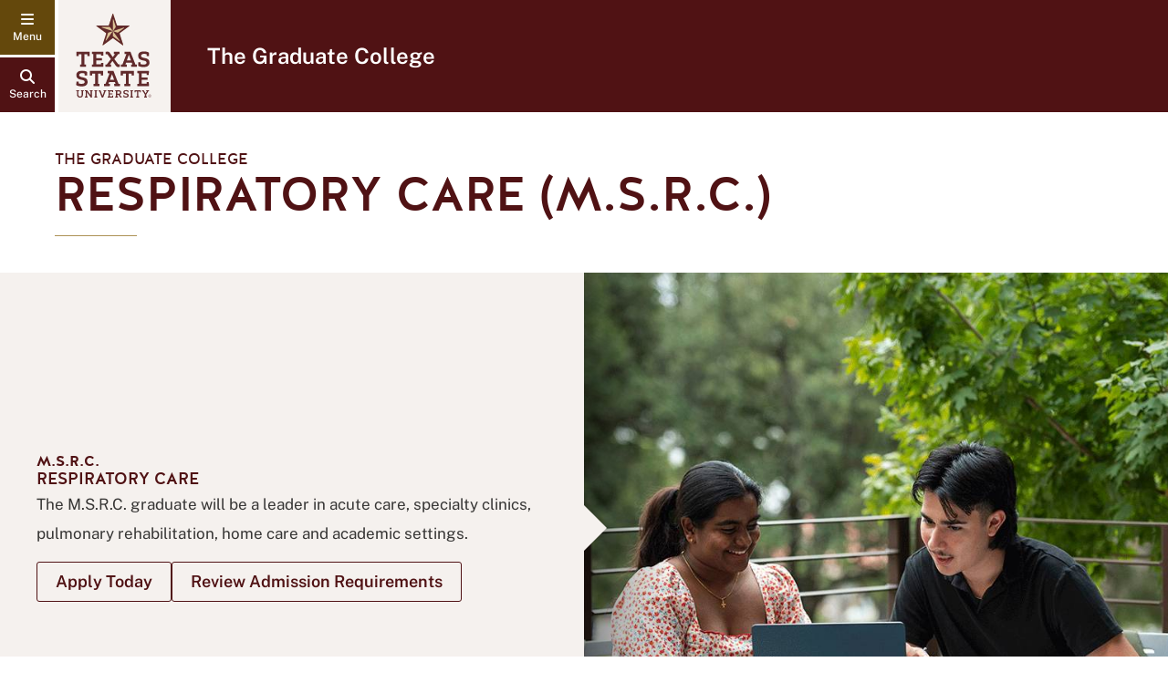

--- FILE ---
content_type: text/html; charset=utf-8
request_url: https://www.gradcollege.txst.edu/programs/respiratory-care.html
body_size: 14265
content:

      <!DOCTYPE html>
      <html lang="en">
      <head>
        
      
        <!-- Google Tag Manager -->
        <script>(function(w,d,s,l,i){w[l]=w[l]||[];w[l].push({'gtm.start':
        new Date().getTime(),event:'gtm.js'});var f=d.getElementsByTagName(s)[0],
        j=d.createElement(s),dl=l!='dataLayer'?'&l='+l:'';j.async=true;j.src=
        'https://www.googletagmanager.com/gtm.js?id='+i+dl;f.parentNode.insertBefore(j,f);
        })(window,document,'script','dataLayer','GTM-P5M579D');</script>
        <!-- End Google Tag Manager -->
      
      
    <meta http-equiv="X-UA-Compatible" content="IE=edge">
    <meta http-equiv="Content-Type" content="text/html;charset=utf-8">
    <meta name="viewport" content="width=device-width, initial-scale=1">
    <meta name="DC.publisher" content="Texas State University">
    <meta name="DC.date" content="2026-01-22T09:59:56.000-06:00">
    <meta name="editing_url" content="https://gato.txst.edu/.admin/pages/554865">
  
    
    <meta name="staleTimer" content="999999">
  
    <title>
      Respiratory Care (M.S.R.C.)
      : The Graduate College
      : Texas State University
    </title>
  
        <!-- Google Analytics -->
        <script async src="https://www.googletagmanager.com/gtag/js?id=G-SKPRG8S2F7"></script>
        <script>
          window.sendAnalyticsEvents = true;
          window.dataLayer = window.dataLayer || [];
          function gtag(){window.dataLayer.push(arguments);}
          gtag('js', new Date());
          gtag('config', 'G-SKPRG8S2F7', { 'cookie_domain': 'auto', 'cookie_path': '/' })
gtag('config', 'UA-104665823-1', { 'cookie_domain': 'none', 'cookie_path': '/' })
gtag('config', 'G-57WH4Z3C8F', { 'cookie_domain': 'none', 'cookie_path': '/' })
        </script>
        <!-- End Google Analytics -->
      <script async src="https://siteimproveanalytics.com/js/siteanalyze_6293744.js"></script>
    <script>
      var featured_search_url = 'https://featured.search.txstate.edu/search';
      var peoplesearch_jwt_url = 'https://featured.search.txstate.edu/peoplesearch';
      var search_global_url = 'https://www.txst.edu/search.html';
      var isEditMode = false;
      var recaptchaSiteKey = '6LdBgtYqAAAAABSIOSk1w4a870SQn5Ma_8OcKTUT';
    </script>
  
      <link rel="canonical" href="https://www.gradcollege.txst.edu/programs/respiratory-care.html">
<link rel="stylesheet" href="/.resources/1766019668416/components.css">
<link rel="stylesheet" href="/.resources/1766019668416/contentframe.css">
<link rel="stylesheet" href="/.resources/1766019668416/ebgaramond.css">
<link rel="stylesheet" href="/.resources/1766019668416/nunitosans.css">
<link rel="stylesheet" href="/.resources/1766019668416/halis.css">
<link rel="stylesheet" href="/.resources/1766019668416/robotomono.css">
<link rel="stylesheet" href="/.resources/1766019668416/publicsans.css">
<link rel="stylesheet" href="/.resources/1766019668416/adafocus.css">
<link rel="stylesheet" href="/.resources/1766019668416/fontawesome.css">
<link rel="stylesheet" href="/.resources/1766019668416/fontawesomev4shims.css">
<link rel="stylesheet" href="/.resources/1766019668416/gatolibcolors.css">
<link rel="stylesheet" href="/.resources/1766019668416/gatolibvars.css">
<link rel="stylesheet" href="/.resources/1766019668416/hidden.css">
<link rel="stylesheet" href="/.resources/1766019668416/normalize.css">
<link rel="stylesheet" href="/.resources/1766019668416/rootfontsize.css">
<link rel="stylesheet" href="/.resources/1766019668416/sections.css">
<link rel="stylesheet" href="/.resources/1766019668416/search.css">
<link rel="stylesheet" href="/.resources/1766019668416/videomodal.css">
<link rel="stylesheet" href="/.resources/1766019668416/sociallink.css">
<link rel="stylesheet" href="/.resources/1766019668416/jquery-ui.css">
<link rel="stylesheet" href="/.resources/1766019668416/calicocolors.css">
<link rel="stylesheet" href="/.resources/1766019668416/calicovars.css">
<link rel="stylesheet" href="/.resources/1766019668416/calicopagesetup.css">
<link rel="stylesheet" href="/.resources/1766019668416/calicostyledcontent.css">
<link rel="stylesheet" href="/.resources/1766019668416/calicoheader.css">
<link rel="stylesheet" href="/.resources/1766019668416/calicomenu.css">
<link rel="stylesheet" href="/.resources/1766019668416/calicohero.css">
<link rel="stylesheet" href="/.resources/1766019668416/calicoparentorg.css">
<link rel="stylesheet" href="/.resources/1766019668416/calicocontenttweaks.css">
<link rel="stylesheet" href="/.resources/1766019668416/calicofooter.css">
<link rel="stylesheet" href="/.resources/1766019668416/calicobacktotop.css">
<link rel="stylesheet" href="/.resources/1766019668416/calicositesearch.css">
<link rel="stylesheet" href="/.resources/1766019668416/patterns.css">
<link rel="stylesheet" href="/.resources/1766019668416/featuredtext.css">
<link rel="stylesheet" href="/.resources/1766019668416/arrows.css">
<link rel="stylesheet" href="/.resources/1766019668416/richeditor.css">
<link rel="stylesheet" href="/.resources/1766019668416/richeditortable.css">
<link rel="stylesheet" href="/.resources/1766019668416/gato-table.css">
<link rel="stylesheet" href="/.resources/1766019668416/calicobutton.css">
<link rel="stylesheet" href="/.resources/1766019668416/textonbackgroundimage.css">
<link rel="stylesheet" href="/.resources/1766019668416/gatolibcontenttypes.css">
<link rel="stylesheet" href="/.resources/1766019668416/icontext.css">
<link rel="stylesheet" href="/.resources/1766019668416/styledlist.css">
<link rel="stylesheet" href="/.resources/1766019668416/faqitem.css">
<link rel="stylesheet" href="/.resources/1766019668416/brandtextgrid.css">
<script src="/.resources/1766019668416/jquery.js"></script>
<script src="/.resources/1766019668416/jquery-ui.js" type="module"></script>
<script src="/.resources/1766019668416/gatolib.js"></script>
<script src="/.resources/1766019668416/elementqueries.js" type="module"></script>
<script src="/.resources/1766019668416/calicojs.js" type="module"></script>
<script src="/.resources/1766019668416/velocity.js" type="module"></script>
<script src="/.resources/1766019668416/moment.js"></script>
<script src="/.resources/1766019668416/keycodes.js" type="module"></script>
<script src="/.resources/1766019668416/calicohero.js" type="module"></script>
<script src="/.resources/1766019668416/calicomenushared.js"></script>
<script src="/.resources/1766019668416/calicomenu.js" type="module"></script>
<script src="/.resources/1766019668416/backtotop.js" type="module"></script>
<script src="/.resources/1766019668416/calicofooter.js" type="module"></script>
<script src="/.resources/1766019668416/objectfitimages.js" type="module"></script>
<script src="/.resources/1766019668416/adjustprebuiltimage.js" type="module"></script>
<script src="/.resources/1766019668416/calicofooterfix.js" type="module"></script>
<script src="/.resources/1766019668416/outgoingclicks.js" type="module"></script>
<script src="/.resources/1766019668416/searchgsa.js" type="module"></script>
<script src="/.resources/1766019668416/sitesearch.js" type="module"></script>
<script src="/.resources/1766019668416/pagination.js" type="module"></script>
<script src="/.resources/1766019668416/easteregg.js" type="module"></script>
<script src="/.resources/1766019668416/anchorscroll.js" type="module"></script>
<script src="/.resources/1766019668416/featuredimagewithtext.js" type="module"></script>
<script src="/.resources/1766019668416/gato-table.js" type="module"></script>
<script src="/.resources/1766019668416/accordion.js" type="module"></script>
<script src="/.resources/1766019668416/faqexpand.js" type="module"></script>
      <script src="/programs/respiratory-care.js"></script>
    <script src="https://code.jquery.com/jquery-migrate-3.4.1.js" integrity="sha256-CfQXwuZDtzbBnpa5nhZmga8QAumxkrhOToWweU52T38=" crossorigin="anonymous"></script>
    <link rel="stylesheet" href="/programs/respiratory-care.css">
      
      <link rel="icon" type="image/png" sizes="96x96" href="/.resources/1766019668416/calicofaviconpng96.png">
      <link rel="icon" type="image/x-icon" sizes="32x32" href="/.resources/1766019668416/calicofaviconico.ico">
      <link rel="icon" type="image/svg+xml" href="/.resources/1766019668416/calicofaviconsvg32.svg">
      <link rel="icon" type="image/svg+xml" href="/.resources/1766019668416/calicofaviconsvg.svg">
      <link rel="apple-touch-icon" href="/.resources/1766019668416/calicoappletouchicon.png">
    
      
    <meta property="og:title" content="Respiratory Care (M.S.R.C.)">
    <meta property="og:type" content="website">
    <meta property="og:url" content="/programs/respiratory-care.html">
    <meta property="og:logo" content="/.resources/1766019668416/sociallogo.svg">
  
      <meta property="og:image" content="/.resources/1766019668416/calicodefaultsocial.png">
      <meta property="og:image:width" content="1200">
      <meta property="og:image:height" content="628">
      <meta property="og:image:alt" content="Texas State University logo">
      <meta name="twitter:card" content="summary_large_image"/>
    <meta property="og:description" content="undefined">
      <meta name="description" content="undefined">
    
      </head>
      <body class="template-calico calico calico-page-standard  ">
        <a class="skip-nav" href="#maincontent">Skip to Content</a>
        
        <!-- Google Tag Manager (noscript) -->
        <noscript><iframe src="https://www.googletagmanager.com/ns.html?id=GTM-P5M579D"
        height="0" width="0" style="display:none;visibility:hidden"></iframe></noscript>
        <!-- End Google Tag Manager (noscript) -->
      
        
    <header>
      <div class="header-buttons">
        <button class="header-button btn-menu" id="main-menu-toggle" aria-haspopup="true" aria-expanded="false" aria-controls="main-menu" aria-label="navigation menu">
          <i class="fa" aria-hidden="true"></i>
          <span class="label"></span>
        </button>
        <button class="header-button btn-search search-link search-button">
          <i class="fa fa-search" aria-hidden="true"></i>
          <span class="label">Search</span>
        </button>
      </div>
      <a class="home-link" href="http://www.txst.edu">
        <div class="logo-block">
          <img src="/.resources/1766019668416/txstsquarelogo2025.svg" alt="Texas State University" />
        </div>
      </a>
      <div class="menubar">
        <div class="menu">
          <a class="logo" href="http://www.txst.edu">
            <img src="/.resources/1766019668416/txstprimary2colorlogo2025.svg" alt="Texas State University" />
          </a>
          <ul class="multilinks">
        <li><a href="/programs.html">Programs</a></li>
      
        <li><a href="/international.html">International</a></li>
      
        <li><a href="/slate-info.html">Request Info</a></li>
      
        <li><a href="/about/news.html">News</a></li>
      </ul>
          
        </div>
      </div>
    </header>
  
        
    <script type="text/javascript">
      var gatonavigationdata = {"children":[{"children":[{"children":[],"depth":3,"href":"/about/deans-staff.html","id":"554588","parentId":"554575","path":"/graduate-college/about/deans-staff","title":"Deans & Staff"},{"children":[],"depth":3,"href":"/about/accomplishments.html","id":"554589","parentId":"554575","path":"/graduate-college/about/accomplishments","title":"Accomplishments & Awards"},{"children":[{"children":[{"children":[{"children":[],"depth":6,"href":"/about/news/news-archive/awards/2025.html","id":"728843","parentId":"667668","path":"/graduate-college/about/news/news-archive/awards/2025","title":"Awards News Archive 2025"},{"children":[],"depth":6,"href":"/about/news/news-archive/awards/2024.html","id":"676908","parentId":"667668","path":"/graduate-college/about/news/news-archive/awards/2024","title":"Awards News Archive 2024"},{"children":[],"depth":6,"href":"/about/news/news-archive/awards/2023.html","id":"728836","parentId":"667668","path":"/graduate-college/about/news/news-archive/awards/2023","title":"Awards News Archive 2023"},{"children":[],"depth":6,"href":"/about/news/news-archive/awards/2022.html","id":"674894","parentId":"667668","path":"/graduate-college/about/news/news-archive/awards/2022","title":"Awards News Archive 2022"},{"children":[],"depth":6,"href":"/about/news/news-archive/awards/2021.html","id":"674875","parentId":"667668","path":"/graduate-college/about/news/news-archive/awards/2021","title":"Awards News Archive 2021"}],"depth":5,"href":"/about/news/news-archive/awards.html","id":"667668","parentId":"676591","path":"/graduate-college/about/news/news-archive/awards","title":"Awards News Archive"},{"children":[{"children":[],"depth":6,"href":"/about/news/news-archive/student-experience/2024.html","id":"694410","parentId":"667680","path":"/graduate-college/about/news/news-archive/student-experience/2024","title":"Student Experience Archive 2024"},{"children":[],"depth":6,"href":"/about/news/news-archive/student-experience/2023.html","id":"676795","parentId":"667680","path":"/graduate-college/about/news/news-archive/student-experience/2023","title":"Student Experience Archive 2023"},{"children":[],"depth":6,"href":"/about/news/news-archive/student-experience/2022.html","id":"672100","parentId":"667680","path":"/graduate-college/about/news/news-archive/student-experience/2022","title":"Student Experience Archive 2022"},{"children":[],"depth":6,"href":"/about/news/news-archive/student-experience/2021.html","id":"672101","parentId":"667680","path":"/graduate-college/about/news/news-archive/student-experience/2021","title":"Student Experience Archive 2021"}],"depth":5,"href":"/about/news/news-archive/student-experience.html","id":"667680","parentId":"676591","path":"/graduate-college/about/news/news-archive/student-experience","title":"Student Experience News Archive"},{"children":[{"children":[{"children":[],"depth":7,"href":"/about/news/news-archive/graduate-college-news/2023/dr-patti-giuffre.html","id":"667656","parentId":"676798","path":"/graduate-college/about/news/news-archive/graduate-college-news/2023/dr-patti-giuffre","title":"Associate dean of The Graduate College presents at the Association of Texas Graduate Schools"},{"children":[],"depth":7,"href":"/about/news/news-archive/graduate-college-news/2023/three-new-associate-deans.html","id":"667659","parentId":"676798","path":"/graduate-college/about/news/news-archive/graduate-college-news/2023/three-new-associate-deans","title":"Three new associate deans appointed at The Graduate College"}],"depth":6,"href":"/about/news/news-archive/graduate-college-news/2023.html","id":"676798","parentId":"667677","path":"/graduate-college/about/news/news-archive/graduate-college-news/2023","title":"Graduate College News 2023"},{"children":[],"depth":6,"href":"/about/news/news-archive/graduate-college-news/2022.html","id":"672091","parentId":"667677","path":"/graduate-college/about/news/news-archive/graduate-college-news/2022","title":"Graduate College News 2022"}],"depth":5,"href":"/about/news/news-archive/graduate-college-news.html","id":"667677","parentId":"676591","path":"/graduate-college/about/news/news-archive/graduate-college-news","title":"Graduate College News Archive"}],"depth":4,"href":"/about/news/news-archive.html","id":"676591","parentId":"554590","path":"/graduate-college/about/news/news-archive","title":"News Archive"}],"depth":3,"href":"/about/news.html","id":"554590","parentId":"554575","path":"/graduate-college/about/news","title":"News"},{"children":[],"depth":3,"href":"/about/donate.html","id":"554591","parentId":"554575","path":"/graduate-college/about/donate","title":"Support Graduate Education"},{"children":[],"depth":3,"href":"/about/round-rock-campus.html","id":"554592","parentId":"554575","path":"/graduate-college/about/round-rock-campus","title":"Round Rock Campus"},{"children":[],"depth":3,"href":"/about/contact.html","id":"554593","parentId":"554575","path":"/graduate-college/about/contact","title":"Contact Us"}],"depth":2,"href":"/about.html","id":"554575","parentId":"297","path":"/graduate-college/about","title":"About Us"},{"children":[{"children":[{"children":[],"depth":4,"href":"/admissions/explore/campus-tours.html","id":"750843","parentId":"554594","path":"/graduate-college/admissions/explore/campus-tours","title":"Campus Tours"}],"depth":3,"href":"/admissions/explore.html","id":"554594","parentId":"554576","path":"/graduate-college/admissions/explore","title":"Why Choose Texas State?"},{"children":[],"depth":3,"href":"/admissions/programs.html","id":"554595","parentId":"554576","path":"/graduate-college/admissions/programs","title":"Graduate Programs"},{"children":[],"depth":3,"href":"/admissions/international.html","id":"554596","parentId":"554576","path":"/graduate-college/admissions/international","title":"International Applicants"},{"children":[],"depth":3,"href":"/admissions/first-gen.html","id":"554597","parentId":"554576","path":"/graduate-college/admissions/first-gen","title":"First-Generation College Students"},{"children":[],"depth":3,"href":"/admissions/application-information.html","id":"554598","parentId":"554576","path":"/graduate-college/admissions/application-information","title":"Important Application Information"},{"children":[],"depth":3,"href":"/admissions/policy.html","id":"554599","parentId":"554576","path":"/graduate-college/admissions/policy","title":"Application Policy Information"},{"children":[],"depth":3,"href":"/admissions/tuition-fees.html","id":"554600","parentId":"554576","path":"/graduate-college/admissions/tuition-fees","title":"Tuition & Fees"},{"children":[],"depth":3,"href":"/admissions/events.html","id":"554601","parentId":"554576","path":"/graduate-college/admissions/events","title":"Graduate Information Events"}],"depth":2,"href":"/admissions.html","id":"554576","parentId":"297","path":"/graduate-college/admissions","title":"Admissions"},{"children":[{"children":[],"depth":3,"href":"/international/steps.html","id":"554603","parentId":"554577","path":"/graduate-college/international/steps","title":"Steps to Apply"},{"children":[],"depth":3,"href":"/international/language.html","id":"554606","parentId":"554577","path":"/graduate-college/international/language","title":"English Proficiency"},{"children":[],"depth":3,"href":"/international/status.html","id":"554609","parentId":"554577","path":"/graduate-college/international/status","title":"Application Status Check"},{"children":[],"depth":3,"href":"/international/faqs.html","id":"554613","parentId":"554577","path":"/graduate-college/international/faqs","title":"International FAQs"}],"depth":2,"href":"/international.html","id":"554577","parentId":"297","path":"/graduate-college/international","title":"International Students"},{"children":[{"children":[],"depth":3,"href":"/funding/scholarships.html","id":"554610","parentId":"554579","path":"/graduate-college/funding/scholarships","title":"Graduate College Scholarships & Fellowships"},{"children":[],"depth":3,"href":"/funding/awards.html","id":"554687","parentId":"554579","path":"/graduate-college/funding/awards","title":"Graduate College Awards"},{"children":[],"depth":3,"href":"/funding/assistantships.html","id":"554762","parentId":"554579","path":"/graduate-college/funding/assistantships","title":"Graduate Assistantships"},{"children":[{"children":[],"depth":4,"href":"/funding/external/steps.html","id":"554818","parentId":"554769","path":"/graduate-college/funding/external/steps","title":"First Steps"},{"children":[],"depth":4,"href":"/funding/external/awards.html","id":"554821","parentId":"554769","path":"/graduate-college/funding/external/awards","title":"External Funding Awardees"},{"children":[],"depth":4,"href":"/funding/external/training.html","id":"554826","parentId":"554769","path":"/graduate-college/funding/external/training","title":"Presentations & Trainings"},{"children":[],"depth":4,"href":"/funding/external/databases.html","id":"554829","parentId":"554769","path":"/graduate-college/funding/external/databases","title":"Funding Databases"},{"children":[],"depth":4,"href":"/funding/external/coordinators.html","id":"554832","parentId":"554769","path":"/graduate-college/funding/external/coordinators","title":"Funding Coordinators"},{"children":[],"depth":4,"href":"/funding/external/appointment-policy.html","id":"554834","parentId":"554769","path":"/graduate-college/funding/external/appointment-policy","title":"Appointment Policy"},{"children":[],"depth":4,"href":"/funding/external/letters.html","id":"554835","parentId":"554769","path":"/graduate-college/funding/external/letters","title":"Letters of Recommendation"}],"depth":3,"href":"/funding/external.html","id":"554769","parentId":"554579","path":"/graduate-college/funding/external","title":"External Funding"},{"children":[],"depth":3,"href":"/funding/travel.html","id":"554774","parentId":"554579","path":"/graduate-college/funding/travel","title":"Graduate Student Travel Funds"}],"depth":2,"href":"/funding.html","id":"554579","parentId":"297","path":"/graduate-college/funding","title":"Funding"},{"children":[{"children":[{"children":[],"depth":4,"href":"/events/explore/fair.html","id":"554668","parentId":"554621","path":"/graduate-college/events/explore/fair","title":"Exploring Graduate School Fair"},{"children":[],"depth":4,"href":"/events/explore/pathways.html","id":"554671","parentId":"554621","path":"/graduate-college/events/explore/pathways","title":"Pathways to Graduate School"},{"children":[],"depth":4,"href":"/events/explore/first-gen.html","id":"554717","parentId":"554621","path":"/graduate-college/events/explore/first-gen","title":"Once a First-Gen, Always a First-Gen: A Graduate School Panel"},{"children":[],"depth":4,"href":"/events/explore/workshop.html","id":"554714","parentId":"554621","path":"/graduate-college/events/explore/workshop","title":"Graduate Application Workshop"}],"depth":3,"href":"/events/explore.html","id":"554621","parentId":"554581","path":"/graduate-college/events/explore","title":"Explore Graduate School"},{"children":[{"children":[],"depth":4,"href":"/events/involvement/orientation.html","id":"554667","parentId":"554623","path":"/graduate-college/events/involvement/orientation","title":"New Graduate Student Orientation"},{"children":[],"depth":4,"href":"/events/involvement/gsaw.html","id":"684960","parentId":"554623","path":"/graduate-college/events/involvement/gsaw","title":"Graduate Student Appreciation Week"},{"children":[],"depth":4,"href":"/events/involvement/graduate-ambassador.html","id":"755379","parentId":"554623","path":"/graduate-college/events/involvement/graduate-ambassador","title":"Graduate Student Ambassador Program"}],"depth":3,"href":"/events/involvement.html","id":"554623","parentId":"554581","path":"/graduate-college/events/involvement","title":"Get Involved"},{"children":[{"children":[],"depth":4,"href":"/events/research/3mt.html","id":"554678","parentId":"554625","path":"/graduate-college/events/research/3mt","title":"Texas State Three Minute Thesis (3MT®)"},{"children":[{"children":[],"depth":5,"href":"/events/research/graduate-student-research-conference/what-to-expect-presenter.html","id":"667395","parentId":"554680","path":"/graduate-college/events/research/graduate-student-research-conference/what-to-expect-presenter","title":"What to Expect for Presenters"},{"children":[],"depth":5,"href":"/events/research/graduate-student-research-conference/what-to-expect-attendee.html","id":"673071","parentId":"554680","path":"/graduate-college/events/research/graduate-student-research-conference/what-to-expect-attendee","title":"What to Expect for Attendees"}],"depth":4,"href":"/events/research/graduate-student-research-conference.html","id":"554680","parentId":"554625","path":"/graduate-college/events/research/graduate-student-research-conference","title":"Graduate Student Research Conference (GSRC)"}],"depth":3,"href":"/events/research.html","id":"554625","parentId":"554581","path":"/graduate-college/events/research","title":"Research Events"},{"children":[{"children":[],"depth":4,"href":"/events/funding/dollars-sense.html","id":"554672","parentId":"554627","path":"/graduate-college/events/funding/dollars-sense","title":"Dollars & Sense"}],"depth":3,"href":"/events/funding.html","id":"554627","parentId":"554581","path":"/graduate-college/events/funding","title":"Funding Events"},{"children":[],"depth":3,"href":"/events/shoptalks.html","id":"554629","parentId":"554581","path":"/graduate-college/events/shoptalks","title":"Shop Talks"},{"children":[],"depth":3,"href":"/events/defenses.html","id":"554631","parentId":"554581","path":"/graduate-college/events/defenses","title":"Dissertation Defenses"},{"children":[],"depth":3,"href":"/events/graduate-college-events.html","id":"554633","parentId":"554581","path":"/graduate-college/events/graduate-college-events","title":"University Events Calendar"}],"depth":2,"href":"/events.html","id":"554581","parentId":"297","path":"/graduate-college/events","title":"Events & Involvement"},{"children":[{"children":[{"children":[],"depth":4,"href":"/faculty-staff/guide/ep-grade-faqs.html","id":"554691","parentId":"554626","path":"/graduate-college/faculty-staff/guide/ep-grade-faqs","title":"EP Grade FAQs for Advisors"},{"children":[],"depth":4,"href":"/faculty-staff/guide/flexible-deadlines.html","id":"554694","parentId":"554626","path":"/graduate-college/faculty-staff/guide/flexible-deadlines","title":"Flexible Application Deadlines"},{"children":[],"depth":4,"href":"/faculty-staff/guide/slate-guide.html","id":"554706","parentId":"554626","path":"/graduate-college/faculty-staff/guide/slate-guide","title":"Guide - Slate Admissions"},{"children":[],"depth":4,"href":"/faculty-staff/guide/submitting-petitions-guide.html","id":"554696","parentId":"554626","path":"/graduate-college/faculty-staff/guide/submitting-petitions-guide","title":"Guide - Degree Works - Submitting Petitions"},{"children":[],"depth":4,"href":"/faculty-staff/guide/logi-guide.html","id":"554701","parentId":"554626","path":"/graduate-college/faculty-staff/guide/logi-guide","title":"Guide - Logi/Graduate College Reports"},{"children":[],"depth":4,"href":"/faculty-staff/guide/graee-guide.html","id":"736817","parentId":"554626","path":"/graduate-college/faculty-staff/guide/graee-guide","title":"Guide - Graduate Assistantship Employment Eligibility (GRAEE)"},{"children":[],"depth":4,"href":"/faculty-staff/guide/catstats-guide.html","id":"688670","parentId":"554626","path":"/graduate-college/faculty-staff/guide/catstats-guide","title":"Guide - CatStats (Student Reports)"},{"children":[],"depth":4,"href":"/faculty-staff/guide/course-tuition-waiver.html","id":"554715","parentId":"554626","path":"/graduate-college/faculty-staff/guide/course-tuition-waiver","title":"Required Graduate Assistantship Course & Tuition Waiver Form"}],"depth":3,"href":"/faculty-staff/guide.html","id":"554626","parentId":"554582","path":"/graduate-college/faculty-staff/guide","title":"Graduate Advisor Resources"},{"children":[{"children":[],"depth":4,"href":"/faculty-staff/development/recordings.html","id":"753629","parentId":"753626","path":"/graduate-college/faculty-staff/development/recordings","title":"Previously Recorded Workshops"}],"depth":3,"href":"/faculty-staff/development.html","id":"753626","parentId":"554582","path":"/graduate-college/faculty-staff/development","title":"Workshops for Graduate Faculty & Support Staff"},{"children":[],"depth":3,"href":"/faculty-staff/council.html","id":"554628","parentId":"554582","path":"/graduate-college/faculty-staff/council","title":"Graduate Council"},{"children":[],"depth":3,"href":"/faculty-staff/faculty.html","id":"554630","parentId":"554582","path":"/graduate-college/faculty-staff/faculty","title":"Graduate Faculty Members"},{"children":[],"depth":3,"href":"/faculty-staff/nomination.html","id":"640190","parentId":"554582","path":"/graduate-college/faculty-staff/nomination","title":"Graduate Faculty Nominations"},{"children":[{"children":[],"depth":4,"href":"/faculty-staff/mentoring-graduate-students/certified-gradmentor-faculty.html","id":"753644","parentId":"753642","path":"/graduate-college/faculty-staff/mentoring-graduate-students/certified-gradmentor-faculty","title":"Certified GradMENTOR Faculty"}],"depth":3,"href":"/faculty-staff/mentoring-graduate-students.html","id":"753642","parentId":"554582","path":"/graduate-college/faculty-staff/mentoring-graduate-students","title":"Mentoring Graduate Students"}],"depth":2,"href":"/faculty-staff.html","id":"554582","parentId":"297","path":"/graduate-college/faculty-staff","title":"Faculty & Staff"},{"children":[{"children":[],"depth":3,"href":"/students/orientation.html","id":"554604","parentId":"554578","path":"/graduate-college/students/orientation","title":"New Graduate Student Orientation"},{"children":[],"depth":3,"href":"/students/deadlines.html","id":"554608","parentId":"554578","path":"/graduate-college/students/deadlines","title":"Deadlines"},{"children":[],"depth":3,"href":"/students/catalog.html","id":"554611","parentId":"554578","path":"/graduate-college/students/catalog","title":"Graduate Catalog"},{"children":[],"depth":3,"href":"/students/graduate-house.html","id":"554614","parentId":"554578","path":"/graduate-college/students/graduate-house","title":"Graduate House"},{"children":[],"depth":3,"href":"/students/support.html","id":"554615","parentId":"554578","path":"/graduate-college/students/support","title":"Student Support Services"},{"children":[{"children":[],"depth":4,"href":"/students/research-thesis-dissertation/research-toolkit.html","id":"554645","parentId":"554616","path":"/graduate-college/students/research-thesis-dissertation/research-toolkit","title":"Research Toolkit"},{"children":[],"depth":4,"href":"/students/research-thesis-dissertation/thesis-dissertation.html","id":"554648","parentId":"554616","path":"/graduate-college/students/research-thesis-dissertation/thesis-dissertation","title":"Thesis & Dissertation Information"}],"depth":3,"href":"/students/research-thesis-dissertation.html","id":"554616","parentId":"554578","path":"/graduate-college/students/research-thesis-dissertation","title":"Research, Thesis & Dissertation Information"},{"children":[{"children":[],"depth":4,"href":"/students/graduation-commencement/commencement.html","id":"554649","parentId":"554617","path":"/graduate-college/students/graduation-commencement/commencement","title":"Commencement Ceremony"},{"children":[],"depth":4,"href":"/students/graduation-commencement/hood-colors.html","id":"554652","parentId":"554617","path":"/graduate-college/students/graduation-commencement/hood-colors","title":"Master's & Doctoral Hood Colors"}],"depth":3,"href":"/students/graduation-commencement.html","id":"554617","parentId":"554578","path":"/graduate-college/students/graduation-commencement","title":"Graduation & Commencement"}],"depth":2,"href":"/students.html","id":"554578","parentId":"297","path":"/graduate-college/students","title":"Current Students"},{"children":[],"depth":2,"href":"/forms.html","id":"554583","parentId":"297","path":"/graduate-college/forms","title":"Forms"}],"depth":1,"href":"/","id":"297","path":"/graduate-college","title":"The Graduate College"}
    </script>
    <nav id="main-menu" class="main-menu" role="navigation" aria-expanded="false">
      <div class="menu-content">
        
    <div class="navigation-up">
      
        <a class="home" href="//www.txst.edu">
          <i class="fa fa-home arrow" aria-hidden="true"></i>
          <span>Home</span>
        </a>
      
    </div>
    <a class="navigation-root" href="/">The Graduate College</a>
    <div class="menu-dynamic-navigation">
      <div class="slide">
        <div class="navigation-tree">
          
          <ul class="navigation-children">
            <li class=""><a href="/about.html" data-path="/graduate-college/about" data-depth="2">About <span class="last-word">Us<i class="fas fa-angle-right arrow" aria-hidden="true"></i></span></a></li><li class=""><a href="/admissions.html" data-path="/graduate-college/admissions" data-depth="2"><span class="last-word">Admissions<i class="fas fa-angle-right arrow" aria-hidden="true"></i></span></a></li><li class=""><a href="/international.html" data-path="/graduate-college/international" data-depth="2">International <span class="last-word">Students<i class="fas fa-angle-right arrow" aria-hidden="true"></i></span></a></li><li class=""><a href="/funding.html" data-path="/graduate-college/funding" data-depth="2"><span class="last-word">Funding<i class="fas fa-angle-right arrow" aria-hidden="true"></i></span></a></li><li class=""><a href="/events.html" data-path="/graduate-college/events" data-depth="2">Events &amp; <span class="last-word">Involvement<i class="fas fa-angle-right arrow" aria-hidden="true"></i></span></a></li><li class=""><a href="/faculty-staff.html" data-path="/graduate-college/faculty-staff" data-depth="2">Faculty &amp; <span class="last-word">Staff<i class="fas fa-angle-right arrow" aria-hidden="true"></i></span></a></li><li class=""><a href="/students.html" data-path="/graduate-college/students" data-depth="2">Current <span class="last-word">Students<i class="fas fa-angle-right arrow" aria-hidden="true"></i></span></a></li><li class=""><a href="/forms.html" data-path="/graduate-college/forms" data-depth="2">Forms</a></li>
          </ul>
        </div>
      </div>
    </div>
    <div class="menu-static-navigation">
      <ul class="multilinks">
        <li><a href="/programs.html">Programs</a></li>
      
        <li><a href="/international.html">International</a></li>
      
        <li><a href="/slate-info.html">Request Info</a></li>
      
        <li><a href="/about/news.html">News</a></li>
      </ul>
      <ul class="super-list columns first">
        <li><a href="https://www.txst.edu/current-students.html">Current Students</a></li>
<li><a href="https://www.txst.edu/faculty-and-staff.html">Faculty &amp; Staff</a></li>
<li><a href="https://www.txst.edu/family-and-visitors.html">Family &amp; Visitors</a></li>
<li><a href="https://alumni.txstate.edu/">Alumni</a></li>
      </ul>
      <ul class="super-list columns second">
      <li><a href="https://txstatebobcats.com/">Athletics</a></li>
<li><a href="https://www.ua.txst.edu/">Give</a></li>
<li><a href="https://www.library.txst.edu/">Library</a></li>
<li><a href="https://www.rrc.txst.edu/">Round Rock</a></li>
<li><a href="https://news.txst.edu/">News</a></li>
      </ul>
    </div>
  
      </div>
    </nav>
  
        <div class="page-container" id="panel" aria-hidden="false">
          
            <section class="organization-info  page-has-plain-hero" aria-label="Organization Information">
              <div class="department-title">
                <a href="/">The Graduate College</a>
              </div>
            </section>
          
          
      <div class="banner-section">
        <div class="banner">
          
      <div class="banner-area default calico-hero no-background">
        
        
    <div class="default-hero-content">
      <div class="max-width-container ">
        
      <div class="site-info">
        
        
          <a class="site-title" href="/">The Graduate College</a>
        
      </div>
    
        <h1 id="maincontent"class="title">Respiratory Care (M.S.R.C.)</h1>
        
        <div class="divider"></div>
      </div>
    </div>
  
      </div>
    
          
        </div>
      </div>
    
          
          
          <div class="main-content">
            <main class="contentcolumn no-intro">
              
      
      
      
      <div id="f00f67177" class="gato-section-full full-width pattern ">
        <div class="gato-section-centered">
          <div class="gato-section eq-parent">
            
      <div class="mobilefirst-pattern featured-text has-image image-right">
        
        <div class="pattern-content arrow title-type color6 text-left">
          <div class="centered ">
            
      <div class="callout " aria-hidden="true">
       <span> M.S.R.C.</span>
      </div>
    
            <h2 class="title ">Respiratory Care</h2>
            
            <div class="text"><p>The M.S.R.C. graduate will be a leader in acute care, specialty clinics, pulmonary rehabilitation, home care and academic settings.</p></div>
            <div class="buttons"><ul>
      <li>
        <a class="button" href="/slate-public.html" ><span>Apply Today</span></a>
      </li>
    
      <li>
        <a class="button" href="#requirements" ><span>Review Admission Requirements</span></a>
      </li>
    </ul></div>
          </div>
        </div>
        
      <div class="pattern-image color6">
        <div class="overlay-left"></div>
        <figure>
          <img src="https://docs.gato.txst.edu/713182/w/2000/xtt7Gj4YTmrz/respiratory-care-compressed.gif" alt="two students sitting at a table outside looking at a laptop screen" srcset="https://docs.gato.txst.edu/713182/w/1000/xtt7Gj4YTmrz/respiratory-care-compressed.gif 1000w, https://docs.gato.txst.edu/713182/w/63/xtt7Gj4YTmrz/respiratory-care-compressed.gif 63w, https://docs.gato.txst.edu/713182/w/125/xtt7Gj4YTmrz/respiratory-care-compressed.gif 125w, https://docs.gato.txst.edu/713182/w/250/xtt7Gj4YTmrz/respiratory-care-compressed.gif 250w, https://docs.gato.txst.edu/713182/w/500/xtt7Gj4YTmrz/respiratory-care-compressed.gif 500w" sizes="(max-width: 50em) 1000px, 50vw"/>
          
        </figure>
      </div>
    
      </div>
    
          </div>
        </div>
      </div>
    
    <div id="f4a169a09" class="gato-msection  full-width">
        <div id="course-work"></div>
      <div id="fe0c648c" class="gato-section-full full-width   ">
        <div class="gato-section-centered">
          <div class="gato-section eq-parent ">
            
            <h2 class="section-title left ">Program Overview</h2>
      <div class="layout-column full eq-parent">
        
      <div class="column_paragraph" id="f16b4cef8">
        <div class="txst-rich-text gato-rich-editor"><p>The Department of Respiratory Care operates two research labs, three teaching labs and a four-bed sleep lab that is fully accredited to diagnose and treat patients suffering from sleep disorders. Students have access to internationally recognized faculty and the most up-to-date equipment to complement learning and research opportunities.</p></div>
      </div>
    
      </div>
    
          </div>
        </div>
      </div>
      <div id="c986fe65" class="gato-section-full full-width   ">
        <div class="gato-section-centered">
          <div class="gato-section eq-parent ">
            
            <h2 class="section-title left ">Course Work</h2>
      <div class="layout-column full eq-parent">
        
      <div class="column_paragraph" id="f38a05ded">
        <div class="txst-rich-text gato-rich-editor"><p>The 36-credit-hour non-thesis program consists of a core curriculum and a concentration curriculum in a specialty area chosen by the student. The core curriculum focuses on cardiopulmonary physiology, clinical practice guidelines/protocols, research methods/design, patient education, academic leadership, and diagnostics/ therapeutics. The concentration curriculum includes content in leadership, sleep, and clinical specialization. Courses are developed around current and emerging healthcare topics. All courses are taught online using an advanced learning management system. Students work with faculty and peers in a supportive environment to hone knowledge and expertise. Students enrolling in nine hours each semester will complete the program in one year. Part-time completion options are also available.</p></div>
      </div>
    
      <div class="column_paragraph" id="f44a43198">
        
      <div class="table-wrapper ">
        <table cellspacing="0" class="gato-table table-alt table-linesh table-linesv carded">
          
          <thead><tr><th >Degree</th><th >Concentration</th><th >Hours</th><th >Minor Option</th><th >Location</th></tr></thead>
          <tbody><tr class="even"><td><div class="carded-label">Degree</div><span>M.S.R.C.</span></td><td><div class="carded-label">Concentration</div><span><a href="https://online.txst.edu/degrees/healthcare/ms-respiratory-care/clinical-specialist/">Clinical   Specialist (Accelerated Online)</a></span></td><td><div class="carded-label">Hours</div><span>36</span></td><td><div class="carded-label">Minor Option</div><span>No minor</span></td><td><div class="carded-label">Location</div><span>Online</span></td></tr><tr class="odd"><td><div class="carded-label">Degree</div><span>M.S.R.C.</span></td><td><div class="carded-label">Concentration</div><span><a href="https://online.txst.edu/degrees/healthcare/ms-respiratory-care/leadership/">Leadership   (Accelerated Online)</a></span></td><td><div class="carded-label">Hours</div><span>36</span></td><td><div class="carded-label">Minor Option</div><span>No minor</span></td><td><div class="carded-label">Location</div><span>Online</span></td></tr><tr class="even"><td><div class="carded-label">Degree</div><span>M.S.R.C.</span></td><td><div class="carded-label">Concentration</div><span><a href="https://online.txst.edu/degrees/healthcare/ms-respiratory-care/leadership/">Leadership   (Accelerated Online)</a></span></td><td><div class="carded-label">Hours</div><span>48</span></td><td><div class="carded-label">Minor Option</div><span>Polysomnography</span></td><td><div class="carded-label">Location</div><span>Online</span></td></tr><tr class="odd"><td><div class="carded-label">Degree</div><span>M.S.R.C.</span></td><td><div class="carded-label">Concentration</div><span><a href="https://online.txst.edu/degrees/healthcare/ms-respiratory-care/leadership/">Leadership   (Accelerated Online)</a></span></td><td><div class="carded-label">Hours</div><span>48</span></td><td><div class="carded-label">Minor Option</div><span>Clinical Specialist</span></td><td><div class="carded-label">Location</div><span>Online</span></td></tr><tr class="even"><td><div class="carded-label">Degree</div><span>M.S.R.C.</span></td><td><div class="carded-label">Concentration</div><span><a href="https://online.txst.edu/degrees/healthcare/ms-respiratory-care/polysomnography">Polysomnography   (Accelerated Online)</a></span></td><td><div class="carded-label">Hours</div><span>36</span></td><td><div class="carded-label">Minor Option</div><span>No minor</span></td><td><div class="carded-label">Location</div><span>Online</span></td></tr></tbody>
        </table>
      </div>
    
      </div>
    
      <div class="column_paragraph" id="hfuoilny1b">
        <div class="txst-rich-text gato-rich-editor"><p>For more information on online programs, certifications, and international restrictions, visit our <a href="/admissions/policy.html#online">Application Policy Information</a> page.</p></div>
      </div>
    
      <div class="column_paragraph" id="f6c9b5aab">
        
      <div class="mf-button-container ">
        <a href="http://mycatalog.txstate.edu/graduate/health-professions/respiratory-care/#programstext" class="button reverse color1  "  >
          <span class="button-text">Visit Graduate Catalog</span>
        </a>
      </div>
    
      </div>
    
      </div>
    
          </div>
        </div>
      </div></div>
      
      
      <div id="fd14a1d4" class="gato-section-full full-width pattern ">
        <div class="gato-section-centered">
          <div class="gato-section eq-parent">
            
      <div class="mobilefirst-pattern image-overlay center" style='background-image: linear-gradient(180deg, rgba(43,46,52, 0.4), rgba(43,46,52, 0.4)), url("https://docs.gato.txst.edu/20820/w/2000/AM-fEgOIx24J/bobcat-graduation-cap.jpg"); background-position: center;'>
        <div class="overlay-block title-type pattern-content text-center color1 center long-text">
          <h2 class="title">What Our Alumni Say</h2>
          
            <div class="text">
              <p>“The Respiratory Care faculty are truly excited about offering a post-professional master’s degree to registered respiratory therapists in an effort to advance their knowledge, skills and careers in clinical practice, education, management and research.”</p>

<p>— Dr. Chris Russian, Ph.D., RRT, RRT-NPS, RPSGT, RST</p>
            </div>
          
          
        </div>
      </div>
    
          </div>
        </div>
      </div>
    
    <div id="cf684fe7" class="gato-msection  full-width">
        <div id="program"></div>
        <div class="gato-section-full msection msection-intro full-width">
          <div class="gato-section-centered">
            <div class="gato-section eq-parent">
              <h2 class="msection-title left">Program Details</h2>
              
                <div class="msection-text-container left">
                  <p class="msection-text">The department owns state-of­-the-art equipment to conduct bench-top and clinical research on pulmonary function and mechanics, ventilator assessment, oxygen delivery, asthma management, aerosol deposition and sleep diagnostics.</p>
                </div>
            </div>
          </div>
        </div>
      
      <div id="e4da3be7" class="gato-section-full full-width   ">
        <div class="gato-section-centered">
          <div class="gato-section eq-parent ">
            
            
      <div class="layout-column onethird eq-parent">
        
      <div class="column_paragraph" id="cc44502c">
        <div class="icon-text">
    <div class="icon-text-flex-container">
      <div class="icontext-icon color1">
        <i class="fab fa-font-awesome-flag" aria-hidden="true"></i>
      </div>
      <h3 class="icontext-title">Program Mission</h3>
      
    </div>
  </div>
      </div>
    
      </div><div class="layout-column twothirds eq-parent">
      
      <div class="column_paragraph" id="f34c79995">
        <div class="txst-rich-text gato-rich-editor"><p>The mission of the Department of Respiratory Care is directed toward advancing critical-thinking skills, developing competent professionals and preparing graduates for cardiopulmonary, polysomnography and leadership roles in various healthcare delivery systems. The curriculum is structured to encourage a lifelong habit of research advancement, continuing education and professional skill growth. The vision of the Department of Respiratory Care is to produce quality graduates who meet the expectations of the communities of interest served by the program, to establish and maintain an excellent national reputation, and to be a leader in innovative educational endeavors in the profession.</p></div>
      </div>
    
      <div class="column_paragraph" id="f1648c749">
        
      <div class="mf-button-container ">
        <a href="https://www.health.txstate.edu/rc/" class="button reverse color1  "  >
          <span class="button-text">Visit Program Website</span>
        </a>
      </div>
    
      </div>
    
    </div>
    
          </div>
        </div>
      </div>
      <div id="f09dcf1f" class="gato-section-full full-width   ">
        <div class="gato-section-centered">
          <div class="gato-section eq-parent ">
            
            
      <div class="layout-column onethird eq-parent">
        
      <div class="column_paragraph" id="d4ed20b7">
        <div class="icon-text">
    <div class="icon-text-flex-container">
      <div class="icontext-icon color1">
        <i class="fas fa-briefcase" aria-hidden="true"></i>
      </div>
      <h3 class="icontext-title">Career Options</h3>
      
    </div>
  </div>
      </div>
    
      </div><div class="layout-column twothirds eq-parent">
      
      <div class="column_paragraph" id="f4bea372">
        <div class="txst-rich-text gato-rich-editor"><ul>
	<li>faculty member in an academic institution</li>
	<li>director of clinical education in a respiratory care program</li>
	<li>program director of a respiratory care program</li>
	<li>director/manager in a hospital respiratory care department or sleep lab</li>
	<li>clinical specialist in a healthcare/equipment company</li>
	<li>research scientist</li>
	<li>research project manager</li>
	<li>clinical educator for a hospital or respiratory care company</li>
	<li>bedside clinician as a respiratory therapist or sleep technologist</li>
</ul></div>
      </div>
    
    </div>
    
          </div>
        </div>
      </div>
      <div id="f0af6270d" class="gato-section-full full-width   ">
        <div class="gato-section-centered">
          <div class="gato-section eq-parent ">
            
            
      <div class="layout-column onethird eq-parent">
        
      <div class="column_paragraph" id="f83a7871c">
        <div class="icon-text">
    <div class="icon-text-flex-container">
      <div class="icontext-icon color1">
        <i class="fas fa-chalkboard-teacher" aria-hidden="true"></i>
      </div>
      <h3 class="icontext-title">Program Faculty</h3>
      
    </div>
  </div>
      </div>
    
      </div><div class="layout-column twothirds eq-parent">
      
      <div class="column_paragraph" id="f105706b6">
        <div class="txst-rich-text gato-rich-editor"><p>Faculty research interests provide students with a range of expertise. Clinical/technical interests include sleep disorders, ventilator machines, and anatomic flow dynamics of upper airways; other key research areas are more professional in nature, such as leadership and learning styles, best practices in distance education, stress management and role ambiguity, and evidence-based practice in the clinical settings, helping students achieve a holistic, well-rounded education.</p></div>
      </div>
    
      <div class="column_paragraph" id="f1dc860f5">
        
      <div class="mf-button-container ">
        <a href="https://www.health.txstate.edu/rc/people/faculty.html" class="button reverse color1  "  >
          <span class="button-text">Meet the Faculty</span>
        </a>
      </div>
    
      </div>
    
    </div>
    
          </div>
        </div>
      </div>
      <div id="f3dd5d272" class="gato-section-full full-width   ">
        <div class="gato-section-centered">
          <div class="gato-section eq-parent ">
            
            
      <div class="layout-column full eq-parent">
        
      <div class="column_paragraph" id="f8df9e00d">
        <div class="txst-rich-text gato-rich-editor"><p><a href="/about/contact.html">Contact us</a> for general questions about your application, funding opportunities, and more. If you have specific questions after reviewing the program details, contact the program's graduate advisor.</p></div>
      </div>
    
      </div>
    
          </div>
        </div>
      </div>
      <div id="rdnsitbz2r" class="gato-section-full full-width   ">
        <div class="gato-section-centered">
          <div class="gato-section eq-parent ">
            
            <h3 class="section-title left ">Program Contacts</h3>
      <div class="layout-column halves eq-parent">
        
      <div class="column_paragraph" id="mpv67gawhm">
        
      
      
      <ul class="gato-styled-list">
        
      <li class="styled-list-item even">
        
      
      <a class="styled-link " href="https://faculty.txst.edu/profile/1921778">
        Dr. Nick Henry (Advisor)
      </a>
    
      </li>
    
      <li class="styled-list-item odd">
        
      
      <a class="styled-link " href="https://www.txst.edu/search.html#q&#x3D;searchid%20is%202117324651&amp;type&#x3D;people">
        Kary Daily (Advisor Support)
      </a>
    
      </li>
    
      </ul>
    
      </div>
    
      </div><div class="layout-column halves eq-parent blank">
      
    </div>
    
          </div>
        </div>
      </div></div>
      
      
      <div id="f5c7d4b55" class="gato-section-full full-width pattern ">
        <div class="gato-section-centered">
          <div class="gato-section eq-parent">
            
      <div class="mobilefirst-pattern featured-text has-image image-left">
        
      <div class="pattern-image color13">
        <div class="overlay-right"></div>
        <figure>
          <img src="https://docs.gato.txst.edu/713184/w/2000/ssc3Cy_Bhv5a/respiratory-care2-compressed.gif" alt="a closup of hands in the air at a commencement ceremony holding up the Texas State hand sign" srcset="https://docs.gato.txst.edu/713184/w/1000/ssc3Cy_Bhv5a/respiratory-care2-compressed.gif 1000w, https://docs.gato.txst.edu/713184/w/63/ssc3Cy_Bhv5a/respiratory-care2-compressed.gif 63w, https://docs.gato.txst.edu/713184/w/125/ssc3Cy_Bhv5a/respiratory-care2-compressed.gif 125w, https://docs.gato.txst.edu/713184/w/250/ssc3Cy_Bhv5a/respiratory-care2-compressed.gif 250w, https://docs.gato.txst.edu/713184/w/500/ssc3Cy_Bhv5a/respiratory-care2-compressed.gif 500w" sizes="(max-width: 50em) 1000px, 50vw"/>
          
        </figure>
      </div>
    
        <div class="pattern-content arrow title-type color13 text-left">
          <div class="centered ">
            
      <div class="callout " aria-hidden="true">
       <span> Apply Now</span>
      </div>
    
            <h2 class="title ">Already know that Texas State is right for you?</h2>
            
            
            <div class="buttons"><ul>
      <li>
        <a class="button" href="/slate-public.html" ><span>Start Your Application</span></a>
      </li>
    </ul></div>
          </div>
        </div>
        
      </div>
    
          </div>
        </div>
      </div>
    
    <div id="f046d3251" class="gato-msection  full-width">
        <div id="admissions"></div>
      <div id="b621a0b4" class="gato-section-full full-width   ">
        <div class="gato-section-centered">
          <div class="gato-section eq-parent ">
            
            <h2 class="section-title left ">Application Process</h2>
      <div class="layout-column quarters eq-parent">
        
      <div class="column_paragraph" id="ce927bab">
        <a href="#requirements" class="icon-text">
    <div class="icon-text-flex-container">
      <div class="icontext-icon color1">
        <i class="fas fa-user-check" aria-hidden="true"></i>
      </div>
      <h3 class="icontext-title">Review Requirements</h3>
      
    </div>
  </a>
      </div>
    
      </div><div class="layout-column quarters eq-parent">
        
      <div class="column_paragraph" id="f1e6406c0">
        <a href="/slate-public.html" class="icon-text">
    <div class="icon-text-flex-container">
      <div class="icontext-icon color1">
        <i class="fas fa-file-signature" aria-hidden="true"></i>
      </div>
      <h3 class="icontext-title">Submit Application</h3>
      
    </div>
  </a>
      </div>
    
      </div><div class="layout-column quarters eq-parent">
        
      <div class="column_paragraph" id="f5c75653d">
        <a href="/slate-public.html" class="icon-text">
    <div class="icon-text-flex-container">
      <div class="icontext-icon color1">
        <i class="fas fa-cloud-upload-alt" aria-hidden="true"></i>
      </div>
      <h3 class="icontext-title">Upload Documents</h3>
      
    </div>
  </a>
      </div>
    
      </div><div class="layout-column quarters eq-parent">
        
      <div class="column_paragraph" id="f11840c78">
        <a href="/slate-public.html" class="icon-text">
    <div class="icon-text-flex-container">
      <div class="icontext-icon color1">
        <i class="fas fa-check-circle" aria-hidden="true"></i>
      </div>
      <h3 class="icontext-title">Check Status</h3>
      
    </div>
  </a>
      </div>
    
      </div>
      
          </div>
        </div>
      </div></div><div id="fxs5walt4b" class="gato-msection has-background full-width">
        <div id="deadlines"></div>
      <div id="au7qzmhmct" class="gato-section-full full-width   ">
        <div class="gato-section-centered">
          <div class="gato-section eq-parent ">
            
            
        <div id="deadlines"></div><h2 class="section-title left ">Application Deadlines</h2>
      <div class="layout-column full eq-parent">
        
      <div class="column_paragraph" id="z3hqhmwfgi">
        
      <div class="table-wrapper tableScroll">
        <table cellspacing="0" class="gato-table table-alt table-linesh table-linesv">
          
          <thead><tr><th >Term</th><th >Part of Term</th><th >Deadline</th><th >Start Date</th></tr></thead>
          <tbody><tr class="even"><td><span>Fall</span></td><td><span>First 8 Weeks</span></td><td><span>August 15</span></td><td><span>August 25</span></td></tr><tr class="odd"><td><span>Fall</span></td><td><span>Second 8 Weeks</span></td><td><span>September 30</span></td><td><span>October 14</span></td></tr><tr class="even"><td><span>Spring </span></td><td><span>First 8 Weeks</span></td><td><span>January 6</span></td><td><span>January 20</span></td></tr><tr class="odd"><td><span>Spring </span></td><td><span>Second 8 Weeks</span></td><td><span>February 24</span></td><td><span>March 10</span></td></tr><tr class="even"><td><span>Summer</span></td><td><span>First 8 Weeks</span></td><td><span>May 12</span></td><td><span>May 26</span></td></tr></tbody>
        </table>
      </div>
    
      </div>
    
      <div class="column_paragraph" id="kdl3jr3yg6">
        <div class="txst-rich-text gato-rich-editor"><p>For important information regarding deadlines and decision timelines, review the <a href="/admissions/policy.html">Application Policy Information</a> page.</p></div>
      </div>
    
      </div>
    
          </div>
        </div>
      </div></div><div id="f12727842" class="gato-msection  full-width">
      <div id="f3690e964" class="gato-section-full full-width   ">
        <div class="gato-section-centered">
          <div class="gato-section eq-parent ">
            
            
        <div id="requirements"></div><h2 class="section-title left ">Admission Requirements</h2>
      <div class="layout-column full eq-parent">
        
      <div class="column_paragraph" id="fbb3e8fe">
        <div class="txst-rich-text gato-rich-editor"><p>The items required for admission consideration are listed below.&nbsp;<strong>Additional information for applicants with international credentials can be found on our&nbsp;<a href="/international.html">international web pages</a>.</strong></p></div>
      </div>
    
      <div class="column_paragraph">
        
      <div class="gato-faq-expand-collapse">
        <a href="#" class="gato-faq-toggle">
          <span class="action">Expand</span>
          <span class="visuallyhidden">FAQ List</span>
        </a>
      </div>
      <ul class="gato-faq-hierarchy">
        
      
      <li class="gato-faqitem">
        <h3 class='gato-faqitem-question gato-faq-header gato-accordion-header'>
          <a href="#" aria-haspopup="true" aria-expanded="false" aria-controls="ftjmjw7br0" >
            <i class="fa fa-caret-right" aria-hidden="true"></i>
            Application
          </a>
        </h3>
        <div id="ftjmjw7br0" class="gato-faqitem-answer">
          <ul><li>completed&nbsp;<a href="/admissions/application-information.html#online">online&nbsp;application</a></li></ul><p>Review&nbsp;<a href="/admissions/application-information.html#online">important information</a>&nbsp;about the&nbsp;online application.</p>
        </div>
      </li>
    
      <li class="gato-faqitem">
        <h3 class='gato-faqitem-question gato-faq-header gato-accordion-header'>
          <a href="#" aria-haspopup="true" aria-expanded="false" aria-controls="mihu1wdlu7" >
            <i class="fa fa-caret-right" aria-hidden="true"></i>
            Application Fee
          </a>
        </h3>
        <div id="mihu1wdlu7" class="gato-faqitem-answer">
          <ul><li>$55 nonrefundable application fee, OR&nbsp;</li><li>$90 nonrefundable application fee for applications with international credentials</li></ul><p>Review <a href="/admissions/application-information.html#fees">important information</a> about application fees.</p>
        </div>
      </li>
    
      <li class="gato-faqitem">
        <h3 class='gato-faqitem-question gato-faq-header gato-accordion-header'>
          <a href="#" aria-haspopup="true" aria-expanded="false" aria-controls="pfzsyyciy2" >
            <i class="fa fa-caret-right" aria-hidden="true"></i>
            Transcripts &amp; GPA
          </a>
        </h3>
        <div id="pfzsyyciy2" class="gato-faqitem-answer">
          <ul><li>Baccalaureate degree&nbsp;from a regionally accredited university (U.S. Citizens).&nbsp;<ul><li>International applicants not eligible for the NBRC RRT credential must have a baccalaureate degree in Respiratory Care/Therapy.</li><li>(Non-U.S. degrees must be equivalent to a four-year U.S. Bachelor’s degree. In most cases, three-year degrees are not considered. Visit our <a href="/international/faqs.html">International FAQs</a> for more information.)</li></ul></li><li>A copy&nbsp;of an official transcript from&nbsp;<strong>each institution</strong>&nbsp;where course credit was granted.</li><li>A 2.75 overall GPA or a 2.75 GPA in your&nbsp;<a href="/admissions/policy.html#gpa">last 60 hours</a>&nbsp;of undergraduate course work (plus any completed graduate courses).</li></ul><p>Review <a href="/admissions/application-information.html#transcripts">important information</a> about transcripts. Official transcripts, sent directly from your institution, will be required if admission is granted.</p>
        </div>
      </li>
    
      <li class="gato-faqitem">
        <h3 class='gato-faqitem-question gato-faq-header gato-accordion-header'>
          <a href="#" aria-haspopup="true" aria-expanded="false" aria-controls="llh7zd202u" >
            <i class="fa fa-caret-right" aria-hidden="true"></i>
            Test Scores
          </a>
        </h3>
        <div id="llh7zd202u" class="gato-faqitem-answer">
          <p><strong>GRE</strong></p><ul><li>GRE&nbsp;not required</li></ul><hr><p><strong>Approved English Proficiency Exam Scores</strong></p><p>Applicants are required to submit an approved English proficiency exam score that meets the minimum program requirements below unless they have earned a bachelor’s degree or higher from a regionally accredited U.S. institution or the equivalent from a country on our&nbsp;<a href="http://www.gradcollege.txstate.edu/international/language.html#waiver">exempt countries list</a>.</p><ul><li>official TOEFL iBT scores required with a 78 overall</li><li>official PTE scores required with a 52 overall</li><li>official IELTS (academic) scores required with a 6.5 overall and minimum individual module scores of 6.0</li><li>official Duolingo Scores required with a 110 overall</li><li>official TOEFL Essentials scores required with an 8.5 overall</li></ul><p>This program does<strong> not</strong> offer admission if the scores above are not met.</p><p>Review <a href="/admissions/application-information.html#official">important information</a> about official test scores.</p>
        </div>
      </li>
    
      <li class="gato-faqitem">
        <h3 class='gato-faqitem-question gato-faq-header gato-accordion-header'>
          <a href="#" aria-haspopup="true" aria-expanded="false" aria-controls="owmeynwrl9" >
            <i class="fa fa-caret-right" aria-hidden="true"></i>
            Documents
          </a>
        </h3>
        <div id="owmeynwrl9" class="gato-faqitem-answer">
          <ul><li>proof of the RRT national credential administered through the NBRC (U.S. Citizens)<ul><li>International students not eligible for the NBRC credential must complete their country’s credentialing exam, if one exists</li></ul></li><li>resume/CV</li><li>statement of purpose indicating ability and interest in completing the degree program</li><li>three letters of recommendation from professionals or academics competent to assess your interest in pursuing a career or advancing in the field of study</li></ul><p>Review <a href="/admissions/application-information.html#documents">important information</a> about documents.</p>
        </div>
      </li>
    
    
      </ul>
    
      </div>
    
      </div>
    
          </div>
        </div>
      </div>
      <div id="f0fd9cc60" class="gato-section-full full-width   ">
        <div class="gato-section-centered">
          <div class="gato-section eq-parent ">
            
            <h2 class="section-title left ">Additional Information</h2>
      <div class="layout-column full eq-parent">
        
      <div class="column_paragraph" id="f4650ff6a">
        <div class="txst-rich-text gato-rich-editor"><ul>
	<li><a href="https://www.gradcollege.txstate.edu/admissions/policy#decision">Application Decisions</a></li>
	<li><a href="/international.html">International Applicants</a></li>
	<li><a href="https://www.gradcollege.txstate.edu/admissions/policy#reapplication">Reapplication Process</a></li>
</ul></div>
      </div>
    
      </div>
    
          </div>
        </div>
      </div></div>
      
      
      <div id="e241d337" class="gato-section-full full-width pattern ">
        <div class="gato-section-centered">
          <div class="gato-section eq-parent">
            
      <div class="brand-text-grid">
        
        
        <div class="cards">
          
      
      <div id="kq9um88zv5" class="brand-text-card color7 ">
        <div class="card-content ">
         
          
          <h2 class="heading large">Ready to Apply?</h2>
          
          
          <div class="buttons"><ul>
      <li>
        <a class="button" href="/slate-public.html" ><span>Apply Now</span></a>
      </li>
    </ul></div>
        </div>
      </div>
    
      
      <div id="su8gt7pvh2" class="brand-text-card color5 ">
        <div class="card-content ">
         
          
          <h2 class="heading large">Need More Info?</h2>
          
          
          <div class="buttons"><ul>
      <li>
        <a class="button" href="/slate-info.html" ><span>Request Program Information</span></a>
      </li>
    </ul></div>
        </div>
      </div>
    
        </div> 
      </div>
    
          </div>
        </div>
      </div>
    
    
    
            </main>
          </div>
          
      <footer>
        <div class="calico-breadcrumbs">
          
    <nav class="breadcrumbs">
      <ul>
      
        <li>
          <a href="https://www.txst.edu" class="txst-home">
            <img src="/.resources/1766019668416/breadcrumbstar.svg" alt="Texas State" />
          </a>
        </li>
      
      
      
      <li><a href="/">The Graduate College</a></li>

    
      <li><a href="/programs.html">Graduate Programs</a></li>

    
      <li>Respiratory Care (M.S.R.C.)</li>
      </ul>
    </nav>
  
        </div>
        <div class="top">
          <div class="top-footer-content">
            <div class="footer-column contact left">
              <div class="footer-contact-column-content">
                
                  <h2 class="footer-page-title">
                    <a href="/">The Graduate College</a>
                  </h2>
                
                <div class="contact-info">
                <p>JC Kellam 280<br>601 University Drive<br>San Marcos, TX 78666-4684</p><p><br>Phone: (512) 245-2581<br><a href="mailto:gradcollege@txstate.edu">gradcollege@txstate.edu</a></p><p>&nbsp;</p><p>&nbsp;</p><p><a href="https://get.adobe.com/reader">Download Adobe Acrobat Reader</a></p>
                </div>
                
                  <div class="site-map-link">
                    <a href="/sitemap.html">Site Map</a>
                  </div>
                
                <div class="social-media-container">
                  <ul class="social-media-icons"><li><a href="https://www.instagram.com/txstgradcollege/" class="gato-sociallink " ><i class="fab fa-instagram" aria-hidden="true"></i><span class="">Instagram</span></a></li><li><a href="https://twitter.com/TXSTGradCollege" class="gato-sociallink " ><i class="fab fa-square-x-twitter" aria-hidden="true"></i><span class="">Twitter</span></a></li><li><a href="https://www.facebook.com/TXSTGradCollege" class="gato-sociallink " ><i class="fab fa-facebook-square" aria-hidden="true"></i><span class="">Facebook</span></a></li><li><a href="https://www.linkedin.com/company/the-graduate-college-at-texas-state-university/" class="gato-sociallink " ><i class="fab fa-linkedin" aria-hidden="true"></i><span class="">LinkedIn</span></a></li></ul>
                </div>
              </div>
            </div>
            <div class="footer-column center">
              <div class="footer-column-content">
                <h2 class="footer-column-title">
                  Resources
                  
                </h2>
                <a href="#" class="mobile-footer-column-title" aria-haspopup="true" aria-expanded="false" aria-controls="resource-links">
                  Resources
                </a>

                  <ul id="resource-links" class="resources footer-column-link-list"><li>
      <a href="/programs.html">Programs</a>
    </li><li>
      <a href="/admissions.html">Apply Now</a>
    </li><li>
      <a href="/forms.html">Forms</a>
    </li><li>
      <a href="/about/news.html">News</a>
    </li></ul>

              </div>
            </div>
            <div class="footer-column right ">
              <div class="footer-column-content">
                <h2 class="footer-column-title">
                Connect
                </h2>
                
                    <a href="#" class="mobile-footer-column-title" has-popup="true" aria-expanded="false" aria-controls="connect-links">
                Connect
                </a>
                
                  <div class="connect-links">
                    <ul id="connect-links" class="connect footer-column-link-list">
                    <li>
      <a href="/about/contact.html">Contact Us</a>
    </li><li>
      <a href="/events.html">Events</a>
    </li><li>
      <a href="https://us10.campaign-archive.com/home/?u&#x3D;106e6992d160a7df52f48ed5f&amp;id&#x3D;d8bbf6c5e8">GradBulletin Newsletter</a>
    </li><li>
      <a href="/about/donate.html">Support Graduate Education</a>
    </li>
                    </ul>
                  </div>
                
              </div>
            </div>
          </div>
        </div>
        <div class="bottom">
          <div class="bottom-footer-content">
            
                <div class="logo">
                  <a href="http://www.txst.edu">
                    <img src="/.resources/1766019668416/txsthoriz2colorlogo2025.svg" alt="Texas State University" />
                  </a>
                </div>
              
            <ul class="bottom-footer-links">
              <li><a href="https://www.txst.edu/about" >About Texas State</a></li>
<li><a href="https://jobs.hr.txstate.edu/" >Careers</a></li>
<li><a href="https://safety.txst.edu/" >Emergency Info</a></li>
<li><a href="https://www.txst.edu/apply" >Apply</a></li>
<li><a href="https://www.txst.edu/about/about-this-site" >Legal</a></li>
            </ul>
          </div>
        </div>
      </footer>
    
        </div>
        
          <button id="backtotop" aria-hidden="true" tabindex="-1">
            <i class="fa fa-angle-up" aria-hidden="true"></i>
            BACK TO TOP
          </button>
        
        
    <div class="search-modal" id="search-modal" style="display: none; opacity:0" role="dialog">
    <div class="search-focusstart visuallyhidden" tabindex=0></div>
    <div id="search-modal-content" style="display: none">
      <div class="searchbar">
        <form class="searchbar-form" action="//www.txstate.edu/search">
          <div class="searchbar-content">
            <input type="hidden" id="sitesearch" name="sitesearch" value="www.gradcollege.txst.edu" />
            <input type="hidden" id="client" name="client" value="txstate" />
            <input type="hidden" id="site" name="site" value="txstate_no_users" />
            <label for="search-text" class="visuallyhidden">Search Terms</label>
            <input id="search-text" class="search" name="q" size="15" placeholder="Search this site" />
            <button class="icon"><i class="fa fa-search"></i><span class="visuallyhidden">Start Search</span></button>
          </div>
           <div class="search-radios">
                  <fieldset>
                  <legend class="visuallyhidden">Select search scope</legend>
                  <span>
                    <label for="this-site" aria-label="search only in this site: Respiratory Care (M.S.R.C.)">
                      <input checked="checked" name="txst-search" value="This Site" id="this-site" type="radio">
                      This Site
                    </label>
                  </span>
                  <span>
                    <label for="txst-all" aria-label="search all Texas State web sites">
                      <input name="txst-search" value="All Texas State" id="txst-all" type="radio">
                      All Texas State
                    </label>
                  </span>
                  </fieldset>
                </div>
                <script>
                  jQuery( "input[name=txst-search]:radio" ).on('change', function(e){
                    var searchField = jQuery('#search-text');
                    var sitesearchfield = jQuery('input[name=sitesearch]');
                    if(e.target.id == "this-site"){
                      searchField.attr('placeholder', 'Search this site');
                      if(sitesearchfield.length < 1){
                        jQuery('.searchbar-form').append('<input type="hidden" id="sitesearch" name="sitesearch" value="www.gradcollege.txst.edu" />');
                      }
                    }
                    else{
                      searchField.attr('placeholder', 'Search all of Texas State');
                      sitesearchfield.remove();
                    }
                  });
                  jQuery( "input[name=txst-search]:radio" ).on('mouseup', function(e){
                    jQuery('#search-text').trigger('focus');
                  })
                </script>
          <button class="btn-close-search-dialog">Close Search Dialog</button>
        </form>
      </div>
    </div>
    <div class="search-focusend visuallyhidden" tabindex=0></div>
    </div>
  
        
    <div id="video-modal" style="display: none;" role="dialog" aria-modal="true" aria-label="Video Player">
      <div class="vmodal-focusstart visuallyhidden" tabindex=0></div>
      <div class="vmodal-container">
        <span tabindex=0 class="visuallyhidden">Beginning of video dialog content</span>
        <div class="video-modal-buttons">
          <a class="video-modal-close" href="#"><i class="fa fa-close" aria-hidden="true"></i><span class="visuallyhidden">Close Video</span></a>
        </div>
        <div class="video-container">
        </div>
        <div class="video-nav">
          <a class="video-nav-left" href="#"><i class="fa fa-angle-left"></i><span class="visuallyhidden">Previous Video</span></a>
          <a class="video-nav-right" href="#"><i class="fa fa-angle-right"></i><span class="visuallyhidden">Next Video</span></a>
        </div>
        <span tabindex=0 class="visuallyhidden">End of video dialog content</span>
      </div>
      <div class="vmodal-focusend visuallyhidden" tabindex=0></div>
    </div>
  
        
        
      </body>
    </html>

--- FILE ---
content_type: text/css
request_url: https://www.gradcollege.txst.edu/.resources/1766019668416/sociallink.css
body_size: 392
content:
.gato-sociallink{display:block;position:relative;overflow:hidden;line-height:1.7em}.gato-sociallink .fa,.gato-sociallink .fab,.gato-sociallink .fas{color:#000;font-size:1.7em}.gato-sociallink img{height:1.6em}.gato-sociallink img,.gato-sociallink .fa{display:block;float:right;vertical-align:middle}.gato-sociallink .fa-facebook-square{color:#3b5998}.gato-sociallink .fa-twitter-square{color:#55acee}.gato-sociallink .fa-youtube-square{color:#cd201f}.gato-sociallink .fa-github{color:#333}.gato-sociallink .fa-flickr{color:#ff0084}.gato-sociallink .fa-vimeo-square{color:#1ab7ea}.gato-sociallink .fa-pinterest-square{color:#cc2127}.gato-sociallink .fa-tumblr-square{color:#35465c}.gato-sociallink .fa-linkedin-square{color:#0077b5}.gato-sociallink .fa-instagram{color:#000}.gato-sociallink .fa-spotify{color:#2ebd59}.gato-sociallink .fa-rss-square{color:#f57d00}.gato-sociallink .fa-snapchat-square{color:#000}.gato-sociallink .fa-star{color:#501214}.gato-sociallink .fa-share-alt-square{color:#64480c}.gato-sociallink .fa-tiktok{color:#000}.gato-sociallink .fa-x-twitter{color:#0f1419}.gato-sociallink.icononly img,.gato-sociallink.icononly .fa{margin:0;float:none}


--- FILE ---
content_type: text/css
request_url: https://www.gradcollege.txst.edu/.resources/1766019668416/calicoheader.css
body_size: 1217
content:
header{position:fixed;z-index:4;width:100%;max-width:2000px}header .header-buttons{position:absolute;top:0;left:0}header .header-buttons .header-button{display:block;position:absolute;font-weight:500;padding:0}header .header-buttons .header-button.btn-menu{top:0;left:0}header .header-buttons .header-button.btn-search{top:6.32rem;left:0}@media (max-width: 50em){header .header-buttons .header-button.btn-search{top:0;left:6rem;transform:none!important}}header .header-buttons .header-button i{display:block}header .home-link:focus .logo-block{outline:3px solid var(--ada-focus-color);outline-offset:-3px}header .logo-block{position:absolute;top:0;left:6.4rem;height:12.25rem;width:12.25rem;background-color:var(--sandstone);opacity:.9;display:flex;align-items:center;text-align:center;transition:opacity .2s ease}header .logo-block:hover{opacity:1}header .logo-block a{width:100%}header .logo-block img{width:72%;margin:0 auto;padding-right:3px}@media (max-width: 50em){header .logo-block{display:none!important}}header .header-button{width:60px;height:60px;border:0px;color:var(--white);transition:background-color .2s ease}header .header-button .label{font-size:1.2rem;font-family:var(--main-font-family)}header .header-button.btn-menu{background-color:var(--gold)}header .header-button.btn-menu i{-webkit-font-smoothing:antialiased;-moz-osx-font-smoothing:grayscale;display:inline-block;font-family:"Font Awesome 6 Free";font-weight:400;font-style:normal;font-variant:normal;line-height:1;font-weight:900;display:block}header .header-button.btn-menu i:before{content:"\f0c9"}header .header-button.btn-menu .label:after{content:"Menu"}header .header-button.btn-menu.open i{-webkit-font-smoothing:antialiased;-moz-osx-font-smoothing:grayscale;display:inline-block;font-family:"Font Awesome 6 Free";font-weight:400;font-style:normal;font-variant:normal;line-height:1;font-weight:900;display:block}header .header-button.btn-menu.open i:before{content:"\f00d"}header .header-button.btn-menu.open .label:after{content:"Close"}header .header-button.btn-menu:hover{background-color:var(--dark-gold)}header .header-button.btn-search{background-color:var(--maroon)}header .header-button.btn-search:hover{background-color:var(--darkest-maroon)}header .menubar{display:none;position:absolute;left:120px;right:0;top:-60px;max-width:1880}@media (max-width: 23em){header .menubar{width:calc(100vw - 122px)}}header .menubar .menu{background-color:var(--sandstone);height:6rem;flex-grow:1;display:flex;justify-content:space-between;align-items:center;padding:0rem 1.5rem 0rem 1rem;border-bottom:1px solid var(--sandstone);box-shadow:0 1px 3px #00000040}@media (max-width: 23em){header .menubar .menu{padding:0rem;justify-content:center}}header .menubar .menu .logo{width:180px}header .menubar .menu .logo img{max-width:100%;width:100%}header .menubar .menu .multilinks{list-style:none;font-family:var(--halis);font-weight:600;font-size:1.5rem;line-height:1.6}header .menubar .menu .multilinks li{display:inline-block;text-transform:uppercase}header .menubar .menu .multilinks li:not(:last-child):after{content:" | ";padding:0rem 1rem}header .menubar .menu .multilinks li a{text-decoration:none;color:var(--maroon)}@media (max-width: 50em){header .menubar{top:0;display:block!important;transform:none!important}header .menubar .menu{opacity:.9}header .menubar .menu .multilinks{display:none}}header.scrolled .btn-menu,header.scrolled .btn-search{box-shadow:0 2px 2px #00000040}@media (max-width: 50em){header.scrolled .btn-menu,header.scrolled .btn-search{box-shadow:none}}@media (max-width: 50em){header{display:flex;background-color:var(--sandstone);padding-left:.3rem;padding-top:.3rem;box-shadow:-1px 1px 3px #00000040}header .header-buttons{position:relative}header .header-buttons .header-button{width:57px;height:57px}header .menubar{position:relative}header .menubar .menu{box-shadow:none}}body.emergency header{position:absolute}body.admin.calico-admin header{z-index:70000}body.admin.calico-admin header .header-buttons .btn-search{top:0;left:6rem;transform:none!important}body.admin.calico-admin header .logo-block{display:none!important}body.admin.calico-admin header .menubar{display:flex!important;top:0!important;transform:none!important}body.admin.calico-admin header .menubar .menu .menulink-bar{min-width:100px}@media (max-width: 31.25em){body.admin.calico-admin header .menubar .menu{flex-direction:column;align-items:flex-start}}body.admin.calico-admin header .menubar .multilinks{margin:0;padding:0}body.admin.calico-admin header .menubar .multilinks .listItems_add:after{display:none}


--- FILE ---
content_type: text/css
request_url: https://www.gradcollege.txst.edu/.resources/1766019668416/calicomenu.css
body_size: 1033
content:
nav.main-menu{display:none;position:fixed;width:300px;max-width:calc(100vw - 62px);height:100vh;overflow:hidden;z-index:2;line-height:1.4}nav.main-menu ul{list-style-type:none}nav.main-menu a{color:var(--verydark);text-decoration:none;font-weight:500;font-size:1.4rem}nav.main-menu i.arrow{font-weight:700;color:var(--maroon)}nav.main-menu .menu-content{width:100%;height:100%;transform:translate(-100%);overflow-y:auto;background-color:var(--light-sandstone);color:var(--verydark);padding:2rem 0;border-left:1px solid #ded6cb;border-right:1px solid #ded6cb}nav.main-menu .menu-dynamic-navigation{position:relative;overflow:hidden}nav.main-menu .menu-static-navigation{padding:0 2rem}nav.main-menu .navigation-tree{padding:0 2rem}nav.main-menu .navigation-up{border-top:1px solid var(--dark-sandstone);border-bottom:1px solid var(--dark-sandstone);margin:0 0 1.5rem;overflow:hidden}nav.main-menu .navigation-up a{display:block;float:left;width:50%;padding:1rem;transition:padding .1s}nav.main-menu .navigation-up a.top{border-left:1px solid var(--dark-sandstone)}nav.main-menu .navigation-up a.top i{margin-right:.2rem}nav.main-menu .navigation-up a.home{padding-left:2rem;border-right:1px solid var(--dark-sandstone)}nav.main-menu .navigation-up a.home i{font-size:1.9rem;margin-right:.3rem}nav.main-menu .navigation-root{display:block;margin-bottom:1rem;margin-left:2rem;font-size:1.8rem;font-weight:700;color:var(--maroon)}nav.main-menu .navigation-current{display:block;color:var(--maroon);font-size:1.6rem;font-weight:700;padding:.5rem 0 .5rem 1rem;margin-bottom:.1rem;transition:padding .1s}nav.main-menu .navigation-children{list-style-type:none;padding-left:1rem;margin-top:0}nav.main-menu .navigation-children a{display:block;padding:.8rem 0;margin-bottom:.1rem;font-size:1.6rem;line-height:2.6rem;transition:padding .1s}nav.main-menu .navigation-children a .last-word{white-space:nowrap}nav.main-menu .navigation-children a i{margin-left:1rem}nav.main-menu .multilinks{padding:0;margin:0 0 1.5rem;display:flex;flex-wrap:wrap;justify-content:space-between}nav.main-menu .multilinks li{width:49%;margin-bottom:.5rem}nav.main-menu .multilinks a{display:block;padding:1rem 0;border-radius:2px;background-color:var(--maroon);color:#fff;text-align:center;font-size:1.2rem;line-height:2rem;font-weight:600;font-family:var(--halis);text-transform:uppercase;transition:background .2s,color .2s}nav.main-menu .multilinks .editMultiLinks{display:none}nav.main-menu .super-list{margin:0 0 1.5rem;padding:0}nav.main-menu .super-list.first{padding-bottom:1rem;border-bottom:1px solid var(--dark-sandstone)}nav.main-menu .super-list.first.no-buttons{padding-top:1.5rem;border-top:1px solid var(--dark-sandstone)}nav.main-menu .super-list.second{margin-bottom:1rem}nav.main-menu .super-list.columns{display:flex;flex-wrap:wrap}nav.main-menu .super-list.columns li{width:50%}nav.main-menu .super-list a{transition:all .1s;display:inline-block;margin-bottom:.8rem;padding-bottom:.2rem}body.no-touch nav.main-menu .navigation-up a:hover,body.no-touch nav.main-menu .navigation-up a:focus{padding-left:.7rem}body.no-touch nav.main-menu .navigation-up a.home:hover,body.no-touch nav.main-menu .navigation-up a.home:focus{padding-left:2rem}body.no-touch nav.main-menu .navigation-current:hover,body.no-touch nav.main-menu .navigation-current:focus-visible{text-decoration:underline}body.no-touch nav.main-menu .navigation-children a:hover,body.no-touch nav.main-menu .navigation-children a:focus{text-decoration:underline;font-weight:700}body.no-touch nav.main-menu .multilinks a:hover,body.no-touch nav.main-menu .multilinks a:focus{margin-top:-4px;background-color:transparent;color:var(--maroon);border:1px solid var(--maroon);border-bottom:3px solid var(--maroon)}body.no-touch nav.main-menu .super-list a:hover,body.no-touch nav.main-menu .super-list a:focus{transform:translateY(-3px);box-shadow:inset 0 -3px 0 0 var(--maroon)}


--- FILE ---
content_type: text/css
request_url: https://www.gradcollege.txst.edu/.resources/1766019668416/featuredtext.css
body_size: 1049
content:
.mobilefirst-pattern.featured-text .pattern-content .centered{display:flex;flex-direction:column;gap:1.5rem;justify-content:center}.mobilefirst-pattern.featured-text .pattern-content .centered .callout{font-family:var(--halis);font-weight:700;line-height:5.2rem;line-height:1;text-transform:uppercase;font-size:clamp(3.2rem,1.14rem + 6.43cqi,5rem)}.mobilefirst-pattern.featured-text .pattern-content .centered .title{margin-bottom:1rem;max-width:760px;margin:0 auto}.mobilefirst-pattern.featured-text .pattern-content .centered .text{max-width:760px;padding-bottom:0}.mobilefirst-pattern.featured-text .pattern-content .centered .text p:first-child{margin-top:0}.mobilefirst-pattern.featured-text .pattern-content .centered .text p:last-child{margin-bottom:0}.mobilefirst-pattern.featured-text .pattern-content .centered .buttons{padding-top:1.5rem}.mobilefirst-pattern.featured-text .pattern-content .centered .buttons ul{gap:1.5rem}.mobilefirst-pattern.featured-text .pattern-content .centered .buttons ul li{margin:0;padding:0}.mobilefirst-pattern.featured-text .pattern-content .centered .links{padding-top:1.5rem}.mobilefirst-pattern.featured-text .pattern-content .centered.title-only{padding-top:3rem;padding-bottom:2.5rem}.mobilefirst-pattern.featured-text .pattern-content .centered.title-only .title{max-width:unset;margin-bottom:0}.mobilefirst-pattern.featured-text .pattern-content.color1{--featured-text-color: var(--mc1-text)}.mobilefirst-pattern.featured-text .pattern-content.color1 .centered .callout{color:var(--featured-text-color)}.mobilefirst-pattern.featured-text .pattern-content.color1 .centered .callout.background{padding:1rem 1rem .5rem;color:var(--mc1-hilite-text);background-color:var(--mc1-hilite-bg)}.mobilefirst-pattern.featured-text .pattern-content.color1 .centered .title,.mobilefirst-pattern.featured-text .pattern-content.color1 .centered .text{color:var(--featured-text-color)}.mobilefirst-pattern.featured-text .pattern-content.color1 .centered .text p{color:inherit}.mobilefirst-pattern.featured-text .pattern-content.color1 .centered .text ul{color:inherit;padding-left:0;text-align:left;list-style-position:inside}.mobilefirst-pattern.featured-text .pattern-content.color1 .centered .buttons a,.mobilefirst-pattern.featured-text .pattern-content.color1 .centered .links a{color:var(--featured-text-color);border-color:var(--featured-text-color)}.mobilefirst-pattern.featured-text .pattern-content.color2{--featured-text-color: var(--mc2-text)}.mobilefirst-pattern.featured-text .pattern-content.color2 .centered .callout{color:var(--featured-text-color)}.mobilefirst-pattern.featured-text .pattern-content.color2 .centered .callout.background{padding:1rem 1rem .5rem;color:var(--mc2-hilite-text);background-color:var(--mc2-hilite-bg)}.mobilefirst-pattern.featured-text .pattern-content.color2 .centered .title,.mobilefirst-pattern.featured-text .pattern-content.color2 .centered .text{color:var(--featured-text-color)}.mobilefirst-pattern.featured-text .pattern-content.color2 .centered .text p{color:inherit}.mobilefirst-pattern.featured-text .pattern-content.color2 .centered .text ul{color:inherit;padding-left:0;text-align:left;list-style-position:inside}.mobilefirst-pattern.featured-text .pattern-content.color2 .centered .buttons a,.mobilefirst-pattern.featured-text .pattern-content.color2 .centered .links a{color:var(--featured-text-color);border-color:var(--featured-text-color)}.mobilefirst-pattern.featured-text .pattern-content.color5{--featured-text-color: var(--mc5-text)}.mobilefirst-pattern.featured-text .pattern-content.color5 .centered .callout{color:var(--featured-text-color)}.mobilefirst-pattern.featured-text .pattern-content.color5 .centered .callout.background{padding:1rem 1rem .5rem;color:var(--mc5-hilite-text);background-color:var(--mc5-hilite-bg)}.mobilefirst-pattern.featured-text .pattern-content.color5 .centered .title,.mobilefirst-pattern.featured-text .pattern-content.color5 .centered .text{color:var(--featured-text-color)}.mobilefirst-pattern.featured-text .pattern-content.color5 .centered .text p{color:inherit}.mobilefirst-pattern.featured-text .pattern-content.color5 .centered .text ul{color:inherit;padding-left:0;text-align:left;list-style-position:inside}.mobilefirst-pattern.featured-text .pattern-content.color5 .centered .buttons a,.mobilefirst-pattern.featured-text .pattern-content.color5 .centered .links a{color:var(--featured-text-color);border-color:var(--featured-text-color)}.mobilefirst-pattern.featured-text .pattern-content.color6{--featured-text-color: var(--mc6-text)}.mobilefirst-pattern.featured-text .pattern-content.color6 .centered .callout{color:var(--featured-text-color)}.mobilefirst-pattern.featured-text .pattern-content.color6 .centered .callout.background{padding:1rem 1rem .5rem;color:var(--mc6-hilite-text);background-color:var(--mc6-hilite-bg)}.mobilefirst-pattern.featured-text .pattern-content.color6 .centered .title,.mobilefirst-pattern.featured-text .pattern-content.color6 .centered .text{color:var(--featured-text-color)}.mobilefirst-pattern.featured-text .pattern-content.color6 .centered .text p{color:inherit}.mobilefirst-pattern.featured-text .pattern-content.color6 .centered .text ul{color:inherit;padding-left:0;text-align:left;list-style-position:inside}.mobilefirst-pattern.featured-text .pattern-content.color6 .centered .buttons a,.mobilefirst-pattern.featured-text .pattern-content.color6 .centered .links a{color:var(--featured-text-color);border-color:var(--featured-text-color)}.mobilefirst-pattern.featured-text .pattern-content.color7{--featured-text-color: var(--mc7-text)}.mobilefirst-pattern.featured-text .pattern-content.color7 .centered .callout{color:var(--featured-text-color)}.mobilefirst-pattern.featured-text .pattern-content.color7 .centered .callout.background{padding:1rem 1rem .5rem;color:var(--mc7-hilite-text);background-color:var(--mc7-hilite-bg)}.mobilefirst-pattern.featured-text .pattern-content.color7 .centered .title,.mobilefirst-pattern.featured-text .pattern-content.color7 .centered .text{color:var(--featured-text-color)}.mobilefirst-pattern.featured-text .pattern-content.color7 .centered .text p{color:inherit}.mobilefirst-pattern.featured-text .pattern-content.color7 .centered .text ul{color:inherit;padding-left:0;text-align:left;list-style-position:inside}.mobilefirst-pattern.featured-text .pattern-content.color7 .centered .buttons a,.mobilefirst-pattern.featured-text .pattern-content.color7 .centered .links a{color:var(--featured-text-color);border-color:var(--featured-text-color)}.mobilefirst-pattern.featured-text .pattern-content.color8{--featured-text-color: var(--mc8-text)}.mobilefirst-pattern.featured-text .pattern-content.color8 .centered .callout{color:var(--featured-text-color)}.mobilefirst-pattern.featured-text .pattern-content.color8 .centered .callout.background{padding:1rem 1rem .5rem;color:var(--mc8-hilite-text);background-color:var(--mc8-hilite-bg)}.mobilefirst-pattern.featured-text .pattern-content.color8 .centered .title,.mobilefirst-pattern.featured-text .pattern-content.color8 .centered .text{color:var(--featured-text-color)}.mobilefirst-pattern.featured-text .pattern-content.color8 .centered .text p{color:inherit}.mobilefirst-pattern.featured-text .pattern-content.color8 .centered .text ul{color:inherit;padding-left:0;text-align:left;list-style-position:inside}.mobilefirst-pattern.featured-text .pattern-content.color8 .centered .buttons a,.mobilefirst-pattern.featured-text .pattern-content.color8 .centered .links a{color:var(--featured-text-color);border-color:var(--featured-text-color)}.mobilefirst-pattern.featured-text .pattern-content.color11{--featured-text-color: var(--mc11-text)}.mobilefirst-pattern.featured-text .pattern-content.color11 .centered .callout{color:var(--featured-text-color)}.mobilefirst-pattern.featured-text .pattern-content.color11 .centered .callout.background{padding:1rem 1rem .5rem;color:var(--mc11-hilite-text);background-color:var(--mc11-hilite-bg)}.mobilefirst-pattern.featured-text .pattern-content.color11 .centered .title,.mobilefirst-pattern.featured-text .pattern-content.color11 .centered .text{color:var(--featured-text-color)}.mobilefirst-pattern.featured-text .pattern-content.color11 .centered .text p{color:inherit}.mobilefirst-pattern.featured-text .pattern-content.color11 .centered .text ul{color:inherit;padding-left:0;text-align:left;list-style-position:inside}.mobilefirst-pattern.featured-text .pattern-content.color11 .centered .buttons a,.mobilefirst-pattern.featured-text .pattern-content.color11 .centered .links a{color:var(--featured-text-color);border-color:var(--featured-text-color)}.mobilefirst-pattern.featured-text .pattern-content.color13{--featured-text-color: var(--mc13-text)}.mobilefirst-pattern.featured-text .pattern-content.color13 .centered .callout{color:var(--featured-text-color)}.mobilefirst-pattern.featured-text .pattern-content.color13 .centered .callout.background{padding:1rem 1rem .5rem;color:var(--mc13-hilite-text);background-color:var(--mc13-hilite-bg)}.mobilefirst-pattern.featured-text .pattern-content.color13 .centered .title,.mobilefirst-pattern.featured-text .pattern-content.color13 .centered .text{color:var(--featured-text-color)}.mobilefirst-pattern.featured-text .pattern-content.color13 .centered .text p{color:inherit}.mobilefirst-pattern.featured-text .pattern-content.color13 .centered .text ul{color:inherit;padding-left:0;text-align:left;list-style-position:inside}.mobilefirst-pattern.featured-text .pattern-content.color13 .centered .buttons a,.mobilefirst-pattern.featured-text .pattern-content.color13 .centered .links a{color:var(--featured-text-color);border-color:var(--featured-text-color)}@media (max-width: 50em){.mobilefirst-pattern.featured-text .pattern-content{padding:0}.mobilefirst-pattern.featured-text .pattern-content .centered{padding:4rem 2rem}.mobilefirst-pattern.featured-text .pattern-content .centered .title,.mobilefirst-pattern.featured-text .pattern-content .centered .text{max-width:560px}}.mobilefirst-pattern.featured-text.has-image{max-height:unset;min-height:560px}.mobilefirst-pattern.featured-text.has-image .pattern-content .centered{padding:6rem 4rem;max-width:640px;align-items:flex-start}.mobilefirst-pattern.featured-text.has-image .pattern-content .centered .title{margin:0;font-size:1.8rem;line-height:1.33}.mobilefirst-pattern.featured-text.has-image .pattern-content .centered .title.large{font-size:3.6rem;line-height:1.27}.mobilefirst-pattern.featured-text.has-image .pattern-content .centered .text{margin:0}.mobilefirst-pattern.featured-text.has-image .pattern-content .centered .buttons ul{display:flex;gap:1.5rem;align-items:flex-start}.mobilefirst-pattern.featured-text.has-image .pattern-content .centered .buttons ul li{padding:0}@media (max-width: 64em){.mobilefirst-pattern.featured-text.has-image .pattern-content .centered .title{font-size:2.8rem;line-height:1.2}}@media (max-width: 50em){.mobilefirst-pattern.featured-text.has-image .pattern-content .centered{max-width:unset}}@media (max-width: 50em){.mobilefirst-pattern.featured-text.has-image{min-height:auto}.mobilefirst-pattern.featured-text.has-image .pattern-image{height:auto}.mobilefirst-pattern.featured-text.has-image .pattern-image figure img{position:static;max-height:450px}.mobilefirst-pattern.featured-text.has-image .pattern-content .title,.mobilefirst-pattern.featured-text.has-image .pattern-content .text{max-width:unset}}@media (max-width: 40em){.mobilefirst-pattern.featured-text.has-image .pattern-image figure img{max-height:360px}.mobilefirst-pattern.featured-text.has-image .pattern-content .centered{padding:4rem 2rem}}


--- FILE ---
content_type: text/css
request_url: https://www.gradcollege.txst.edu/.resources/1766019668416/arrows.css
body_size: 512
content:
.mobilefirst-pattern .arrow{position:relative}.image-left.mobilefirst-pattern .color1.arrow:after{border:solid transparent;content:" ";height:0;width:0;position:absolute;border-color:transparent;border-width:2.5rem;margin:0;z-index:2;right:100%;top:50%;border-right-color:var(--mc1-bg);margin-top:-2.5rem}@media (max-width: 50em){.image-left.mobilefirst-pattern .color1.arrow:after{border:solid transparent;content:" ";height:0;width:0;position:absolute;border-color:transparent;border-width:2.5rem;margin:0;z-index:2;top:100%;left:50%;border-top-color:var(--mc1-bg);margin-left:-2.5rem}}.image-right.mobilefirst-pattern .color1.arrow:after{border:solid transparent;content:" ";height:0;width:0;position:absolute;border-color:transparent;border-width:2.5rem;margin:0;z-index:2;left:100%;top:50%;border-left-color:var(--mc1-bg);margin-top:-2.5rem}@media (max-width: 50em){.image-right.mobilefirst-pattern .color1.arrow:after{border:solid transparent;content:" ";height:0;width:0;position:absolute;border-color:transparent;border-width:2.5rem;margin:0;z-index:2;top:100%;left:50%;border-top-color:var(--mc1-bg);margin-left:-2.5rem}}.image-left.mobilefirst-pattern .color2.arrow:after{border:solid transparent;content:" ";height:0;width:0;position:absolute;border-color:transparent;border-width:2.5rem;margin:0;z-index:2;right:100%;top:50%;border-right-color:var(--mc2-bg);margin-top:-2.5rem}@media (max-width: 50em){.image-left.mobilefirst-pattern .color2.arrow:after{border:solid transparent;content:" ";height:0;width:0;position:absolute;border-color:transparent;border-width:2.5rem;margin:0;z-index:2;top:100%;left:50%;border-top-color:var(--mc2-bg);margin-left:-2.5rem}}.image-right.mobilefirst-pattern .color2.arrow:after{border:solid transparent;content:" ";height:0;width:0;position:absolute;border-color:transparent;border-width:2.5rem;margin:0;z-index:2;left:100%;top:50%;border-left-color:var(--mc2-bg);margin-top:-2.5rem}@media (max-width: 50em){.image-right.mobilefirst-pattern .color2.arrow:after{border:solid transparent;content:" ";height:0;width:0;position:absolute;border-color:transparent;border-width:2.5rem;margin:0;z-index:2;top:100%;left:50%;border-top-color:var(--mc2-bg);margin-left:-2.5rem}}.image-left.mobilefirst-pattern .color3.arrow:after{border:solid transparent;content:" ";height:0;width:0;position:absolute;border-color:transparent;border-width:2.5rem;margin:0;z-index:2;right:100%;top:50%;border-right-color:var(--mc3-bg);margin-top:-2.5rem}@media (max-width: 50em){.image-left.mobilefirst-pattern .color3.arrow:after{border:solid transparent;content:" ";height:0;width:0;position:absolute;border-color:transparent;border-width:2.5rem;margin:0;z-index:2;top:100%;left:50%;border-top-color:var(--mc3-bg);margin-left:-2.5rem}}.image-right.mobilefirst-pattern .color3.arrow:after{border:solid transparent;content:" ";height:0;width:0;position:absolute;border-color:transparent;border-width:2.5rem;margin:0;z-index:2;left:100%;top:50%;border-left-color:var(--mc3-bg);margin-top:-2.5rem}@media (max-width: 50em){.image-right.mobilefirst-pattern .color3.arrow:after{border:solid transparent;content:" ";height:0;width:0;position:absolute;border-color:transparent;border-width:2.5rem;margin:0;z-index:2;top:100%;left:50%;border-top-color:var(--mc3-bg);margin-left:-2.5rem}}.image-left.mobilefirst-pattern .color4.arrow:after{border:solid transparent;content:" ";height:0;width:0;position:absolute;border-color:transparent;border-width:2.5rem;margin:0;z-index:2;right:100%;top:50%;border-right-color:var(--mc4-bg);margin-top:-2.5rem}@media (max-width: 50em){.image-left.mobilefirst-pattern .color4.arrow:after{border:solid transparent;content:" ";height:0;width:0;position:absolute;border-color:transparent;border-width:2.5rem;margin:0;z-index:2;top:100%;left:50%;border-top-color:var(--mc4-bg);margin-left:-2.5rem}}.image-right.mobilefirst-pattern .color4.arrow:after{border:solid transparent;content:" ";height:0;width:0;position:absolute;border-color:transparent;border-width:2.5rem;margin:0;z-index:2;left:100%;top:50%;border-left-color:var(--mc4-bg);margin-top:-2.5rem}@media (max-width: 50em){.image-right.mobilefirst-pattern .color4.arrow:after{border:solid transparent;content:" ";height:0;width:0;position:absolute;border-color:transparent;border-width:2.5rem;margin:0;z-index:2;top:100%;left:50%;border-top-color:var(--mc4-bg);margin-left:-2.5rem}}.image-left.mobilefirst-pattern .color5.arrow:after{border:solid transparent;content:" ";height:0;width:0;position:absolute;border-color:transparent;border-width:2.5rem;margin:0;z-index:2;right:100%;top:50%;border-right-color:var(--mc5-bg);margin-top:-2.5rem}@media (max-width: 50em){.image-left.mobilefirst-pattern .color5.arrow:after{border:solid transparent;content:" ";height:0;width:0;position:absolute;border-color:transparent;border-width:2.5rem;margin:0;z-index:2;top:100%;left:50%;border-top-color:var(--mc5-bg);margin-left:-2.5rem}}.image-right.mobilefirst-pattern .color5.arrow:after{border:solid transparent;content:" ";height:0;width:0;position:absolute;border-color:transparent;border-width:2.5rem;margin:0;z-index:2;left:100%;top:50%;border-left-color:var(--mc5-bg);margin-top:-2.5rem}@media (max-width: 50em){.image-right.mobilefirst-pattern .color5.arrow:after{border:solid transparent;content:" ";height:0;width:0;position:absolute;border-color:transparent;border-width:2.5rem;margin:0;z-index:2;top:100%;left:50%;border-top-color:var(--mc5-bg);margin-left:-2.5rem}}.image-left.mobilefirst-pattern .color6.arrow:after{border:solid transparent;content:" ";height:0;width:0;position:absolute;border-color:transparent;border-width:2.5rem;margin:0;z-index:2;right:100%;top:50%;border-right-color:var(--mc6-bg);margin-top:-2.5rem}@media (max-width: 50em){.image-left.mobilefirst-pattern .color6.arrow:after{border:solid transparent;content:" ";height:0;width:0;position:absolute;border-color:transparent;border-width:2.5rem;margin:0;z-index:2;top:100%;left:50%;border-top-color:var(--mc6-bg);margin-left:-2.5rem}}.image-right.mobilefirst-pattern .color6.arrow:after{border:solid transparent;content:" ";height:0;width:0;position:absolute;border-color:transparent;border-width:2.5rem;margin:0;z-index:2;left:100%;top:50%;border-left-color:var(--mc6-bg);margin-top:-2.5rem}@media (max-width: 50em){.image-right.mobilefirst-pattern .color6.arrow:after{border:solid transparent;content:" ";height:0;width:0;position:absolute;border-color:transparent;border-width:2.5rem;margin:0;z-index:2;top:100%;left:50%;border-top-color:var(--mc6-bg);margin-left:-2.5rem}}.image-left.mobilefirst-pattern .color7.arrow:after{border:solid transparent;content:" ";height:0;width:0;position:absolute;border-color:transparent;border-width:2.5rem;margin:0;z-index:2;right:100%;top:50%;border-right-color:var(--mc7-bg);margin-top:-2.5rem}@media (max-width: 50em){.image-left.mobilefirst-pattern .color7.arrow:after{border:solid transparent;content:" ";height:0;width:0;position:absolute;border-color:transparent;border-width:2.5rem;margin:0;z-index:2;top:100%;left:50%;border-top-color:var(--mc7-bg);margin-left:-2.5rem}}.image-right.mobilefirst-pattern .color7.arrow:after{border:solid transparent;content:" ";height:0;width:0;position:absolute;border-color:transparent;border-width:2.5rem;margin:0;z-index:2;left:100%;top:50%;border-left-color:var(--mc7-bg);margin-top:-2.5rem}@media (max-width: 50em){.image-right.mobilefirst-pattern .color7.arrow:after{border:solid transparent;content:" ";height:0;width:0;position:absolute;border-color:transparent;border-width:2.5rem;margin:0;z-index:2;top:100%;left:50%;border-top-color:var(--mc7-bg);margin-left:-2.5rem}}.image-left.mobilefirst-pattern .color8.arrow:after{border:solid transparent;content:" ";height:0;width:0;position:absolute;border-color:transparent;border-width:2.5rem;margin:0;z-index:2;right:100%;top:50%;border-right-color:var(--mc8-bg);margin-top:-2.5rem}@media (max-width: 50em){.image-left.mobilefirst-pattern .color8.arrow:after{border:solid transparent;content:" ";height:0;width:0;position:absolute;border-color:transparent;border-width:2.5rem;margin:0;z-index:2;top:100%;left:50%;border-top-color:var(--mc8-bg);margin-left:-2.5rem}}.image-right.mobilefirst-pattern .color8.arrow:after{border:solid transparent;content:" ";height:0;width:0;position:absolute;border-color:transparent;border-width:2.5rem;margin:0;z-index:2;left:100%;top:50%;border-left-color:var(--mc8-bg);margin-top:-2.5rem}@media (max-width: 50em){.image-right.mobilefirst-pattern .color8.arrow:after{border:solid transparent;content:" ";height:0;width:0;position:absolute;border-color:transparent;border-width:2.5rem;margin:0;z-index:2;top:100%;left:50%;border-top-color:var(--mc8-bg);margin-left:-2.5rem}}.image-left.mobilefirst-pattern .color11.arrow:after{border:solid transparent;content:" ";height:0;width:0;position:absolute;border-color:transparent;border-width:2.5rem;margin:0;z-index:2;right:100%;top:50%;border-right-color:var(--mc11-bg);margin-top:-2.5rem}@media (max-width: 50em){.image-left.mobilefirst-pattern .color11.arrow:after{border:solid transparent;content:" ";height:0;width:0;position:absolute;border-color:transparent;border-width:2.5rem;margin:0;z-index:2;top:100%;left:50%;border-top-color:var(--mc11-bg);margin-left:-2.5rem}}.image-right.mobilefirst-pattern .color11.arrow:after{border:solid transparent;content:" ";height:0;width:0;position:absolute;border-color:transparent;border-width:2.5rem;margin:0;z-index:2;left:100%;top:50%;border-left-color:var(--mc11-bg);margin-top:-2.5rem}@media (max-width: 50em){.image-right.mobilefirst-pattern .color11.arrow:after{border:solid transparent;content:" ";height:0;width:0;position:absolute;border-color:transparent;border-width:2.5rem;margin:0;z-index:2;top:100%;left:50%;border-top-color:var(--mc11-bg);margin-left:-2.5rem}}.image-left.mobilefirst-pattern .color13.arrow:after{border:solid transparent;content:" ";height:0;width:0;position:absolute;border-color:transparent;border-width:2.5rem;margin:0;z-index:2;right:100%;top:50%;border-right-color:var(--mc13-bg);margin-top:-2.5rem}@media (max-width: 50em){.image-left.mobilefirst-pattern .color13.arrow:after{border:solid transparent;content:" ";height:0;width:0;position:absolute;border-color:transparent;border-width:2.5rem;margin:0;z-index:2;top:100%;left:50%;border-top-color:var(--mc13-bg);margin-left:-2.5rem}}.image-right.mobilefirst-pattern .color13.arrow:after{border:solid transparent;content:" ";height:0;width:0;position:absolute;border-color:transparent;border-width:2.5rem;margin:0;z-index:2;left:100%;top:50%;border-left-color:var(--mc13-bg);margin-top:-2.5rem}@media (max-width: 50em){.image-right.mobilefirst-pattern .color13.arrow:after{border:solid transparent;content:" ";height:0;width:0;position:absolute;border-color:transparent;border-width:2.5rem;margin:0;z-index:2;top:100%;left:50%;border-top-color:var(--mc13-bg);margin-left:-2.5rem}}


--- FILE ---
content_type: text/css
request_url: https://www.gradcollege.txst.edu/.resources/1766019668416/gato-table.css
body_size: 791
content:
.table-wrapper table.gato-table{border:none;width:100%;text-align:left;color:var(--main-text)}.table-wrapper table.gato-table caption{text-align:left}.table-wrapper table.gato-table td{padding:.7rem 1rem!important}.table-wrapper table.gato-table td a{color:var(--table-link)}.table-wrapper table.gato-table td a:hover{background:transparent;text-decoration:none}.table-wrapper table.gato-table td .carded-label{display:none}.table-wrapper table.gato-table th{padding:.7rem 1rem!important;background-color:var(--table-header-bg);color:var(--table-header-text)}.table-wrapper table.gato-table th a{color:var(--table-header-text)}.table-wrapper table.gato-table th a:hover{text-decoration:none;background:transparent}.table-wrapper table.gato-table th i{display:none}.table-wrapper table.gato-table th.sort-asc .header-container i,.table-wrapper table.gato-table th.sort-desc .header-container i{display:inline-block}.table-wrapper table.gato-table th.sort-desc .header-container i:before{content:"\f0d7"}.table-wrapper table.gato-table .headerrow th,.table-wrapper table.gato-table.table-align-right .headerrow th{text-align:center}.table-wrapper table.gato-table.table-linesh td,.table-wrapper table.gato-table.table-linesv{border-top:1px solid var(--table-border);border-bottom:1px solid var(--table-border)}.table-wrapper table.gato-table.table-linesv td{border-left:1px solid var(--table-border);border-right:1px solid var(--table-border)}.table-wrapper table.gato-table.table-linesv th{border:1px solid var(--table-border)}.table-wrapper table.gato-table.table-alt tr.even td{background-color:var(--table-altrow-bg)}.table-wrapper table.gato-table.table-alt tr.odd td{background-color:var(--body-background-color)}.table-wrapper table.gato-table.table-fontsm th{font-size:.9em}.table-wrapper table.gato-table.table-fontsm td{font-size:.8em}.table-wrapper table.gato-table.table-align-right td,.table-wrapper table.gato-table.table-align-right th{text-align:right}.table-wrapper table.gato-table .tableSortArrow{font-size:1.6rem;padding-left:1rem}.table-wrapper table.gato-table.sortable thead th span{text-decoration:underline;cursor:pointer}.table-wrapper table.gato-table.sortable thead th span:hover{text-decoration:none}.table-wrapper{min-height:.01%;overflow-x:auto}[data-eq~="600px"] .table-wrapper .gato-table.carded{border:0px}[data-eq~="600px"] .table-wrapper .gato-table.carded thead{display:none}[data-eq~="600px"] .table-wrapper .gato-table.carded tr{margin-bottom:0!important;display:block;border-bottom:2px solid var(--table-carded-border)}[data-eq~="600px"] .table-wrapper .gato-table.carded td{display:flex;justify-content:space-between;text-align:right;border:0px;border-bottom:1px dotted var(--table-carded-border)}[data-eq~="600px"] .table-wrapper .gato-table.carded td:last-child{border-bottom:0}[data-eq~="600px"] .table-wrapper .gato-table.carded td .carded-label{display:block;font-weight:400}[data-eq~="600px"] .table-wrapper.tableScroll{width:100%;margin-bottom:15px;overflow-y:hidden;-ms-overflow-style:-ms-autohiding-scrollbar;border:1px solid #ddd}[data-eq~="600px"] .table-wrapper.tableScroll>.gato-table{margin-bottom:0}[data-eq~="600px"] .table-wrapper.tableScroll>.gato-table>thead>tr>th,[data-eq~="600px"] .table-wrapper.tableScroll>.gato-table>tbody>tr>th,[data-eq~="600px"] .table-wrapper.tableScroll>.gato-table>tfoot>tr>th,[data-eq~="600px"] .table-wrapper.tableScroll>.gato-table>thead>tr>td,[data-eq~="600px"] .table-wrapper.tableScroll>.gato-table>tbody>tr>td,[data-eq~="600px"] .table-wrapper.tableScroll>.gato-table>tfoot>tr>td{white-space:nowrap}


--- FILE ---
content_type: text/css
request_url: https://www.gradcollege.txst.edu/.resources/1766019668416/calicobutton.css
body_size: 1323
content:
.mf-button-container .button-text svg,.button-wrapper.classic .button-text svg{fill:currentColor;vertical-align:-.125em;margin-left:1rem}.mf-button-container a.button,.mf-button-container div.button,.button-wrapper.classic a.button,.button-wrapper.classic div.button{padding:1rem 2rem;border-width:1px;border-style:solid;border-radius:2px;transition:all .2s ease;font-weight:600;font-family:var(--main-font-family);font-size:1.8rem;line-height:2.8rem;text-align:center;text-decoration:none;display:inline-block}.mf-button-container a.button:hover,.mf-button-container div.button:hover,.button-wrapper.classic a.button:hover,.button-wrapper.classic div.button:hover{transform:translateY(-3px)}.mf-button-container a.button:hover.color1,.mf-button-container div.button:hover.color1,.button-wrapper.classic a.button:hover.color1,.button-wrapper.classic div.button:hover.color1{box-shadow:inset 0 -2px 0 0 var(--mc1-bg)}.mf-button-container a.button:hover.color2,.mf-button-container div.button:hover.color2,.button-wrapper.classic a.button:hover.color2,.button-wrapper.classic div.button:hover.color2{box-shadow:inset 0 -2px 0 0 var(--mc2-bg)}.mf-button-container a.button:hover.color3,.mf-button-container div.button:hover.color3,.button-wrapper.classic a.button:hover.color3,.button-wrapper.classic div.button:hover.color3{box-shadow:inset 0 -2px 0 0 var(--mc3-bg)}.mf-button-container a.button:hover.color4,.mf-button-container div.button:hover.color4,.button-wrapper.classic a.button:hover.color4,.button-wrapper.classic div.button:hover.color4{box-shadow:inset 0 -2px 0 0 var(--mc4-bg)}.mf-button-container a.button:hover.color5,.mf-button-container div.button:hover.color5,.button-wrapper.classic a.button:hover.color5,.button-wrapper.classic div.button:hover.color5{box-shadow:inset 0 -2px 0 0 var(--mc5-bg)}.mf-button-container a.button:hover.color6,.mf-button-container div.button:hover.color6,.button-wrapper.classic a.button:hover.color6,.button-wrapper.classic div.button:hover.color6{box-shadow:inset 0 -2px 0 0 var(--mc6-bg)}.mf-button-container a.button:hover.color7,.mf-button-container div.button:hover.color7,.button-wrapper.classic a.button:hover.color7,.button-wrapper.classic div.button:hover.color7{box-shadow:inset 0 -2px 0 0 var(--mc7-bg)}.mf-button-container a.button.solid.color1,.mf-button-container a.button.rollover.color1,.mf-button-container div.button.solid.color1,.mf-button-container div.button.rollover.color1,.button-wrapper.classic a.button.solid.color1,.button-wrapper.classic a.button.rollover.color1,.button-wrapper.classic div.button.solid.color1,.button-wrapper.classic div.button.rollover.color1{background-color:var(--mc1-bg);color:var(--mc1-text);border-color:var(--mc1-bg)}.mf-button-container a.button.solid.color2,.mf-button-container a.button.rollover.color2,.mf-button-container div.button.solid.color2,.mf-button-container div.button.rollover.color2,.button-wrapper.classic a.button.solid.color2,.button-wrapper.classic a.button.rollover.color2,.button-wrapper.classic div.button.solid.color2,.button-wrapper.classic div.button.rollover.color2{background-color:var(--mc2-bg);color:var(--mc2-text);border-color:var(--mc2-bg)}.mf-button-container a.button.solid.color3,.mf-button-container a.button.rollover.color3,.mf-button-container div.button.solid.color3,.mf-button-container div.button.rollover.color3,.button-wrapper.classic a.button.solid.color3,.button-wrapper.classic a.button.rollover.color3,.button-wrapper.classic div.button.solid.color3,.button-wrapper.classic div.button.rollover.color3{background-color:var(--mc3-bg);color:var(--mc3-text);border-color:var(--mc3-bg)}.mf-button-container a.button.solid.color4,.mf-button-container a.button.rollover.color4,.mf-button-container div.button.solid.color4,.mf-button-container div.button.rollover.color4,.button-wrapper.classic a.button.solid.color4,.button-wrapper.classic a.button.rollover.color4,.button-wrapper.classic div.button.solid.color4,.button-wrapper.classic div.button.rollover.color4{background-color:var(--mc4-bg);color:var(--mc4-text);border-color:var(--mc4-bg)}.mf-button-container a.button.solid.color5,.mf-button-container a.button.rollover.color5,.mf-button-container div.button.solid.color5,.mf-button-container div.button.rollover.color5,.button-wrapper.classic a.button.solid.color5,.button-wrapper.classic a.button.rollover.color5,.button-wrapper.classic div.button.solid.color5,.button-wrapper.classic div.button.rollover.color5{background-color:var(--mc5-bg);color:var(--mc5-text);border-color:var(--mc5-bg)}.mf-button-container a.button.solid.color6,.mf-button-container a.button.rollover.color6,.mf-button-container div.button.solid.color6,.mf-button-container div.button.rollover.color6,.button-wrapper.classic a.button.solid.color6,.button-wrapper.classic a.button.rollover.color6,.button-wrapper.classic div.button.solid.color6,.button-wrapper.classic div.button.rollover.color6{background-color:var(--mc6-bg);color:var(--mc6-text);border-color:var(--mc6-bg)}.mf-button-container a.button.solid.color7,.mf-button-container a.button.rollover.color7,.mf-button-container div.button.solid.color7,.mf-button-container div.button.rollover.color7,.button-wrapper.classic a.button.solid.color7,.button-wrapper.classic a.button.rollover.color7,.button-wrapper.classic div.button.solid.color7,.button-wrapper.classic div.button.rollover.color7{background-color:var(--mc7-bg);color:var(--maroon);border-color:var(--mc7-bg)}.mf-button-container a.button.reverse:hover,.mf-button-container div.button.reverse:hover,.button-wrapper.classic a.button.reverse:hover,.button-wrapper.classic div.button.reverse:hover{background-color:transparent}.mf-button-container a.button.reverse.color1,.mf-button-container div.button.reverse.color1,.button-wrapper.classic a.button.reverse.color1,.button-wrapper.classic div.button.reverse.color1{border-color:var(--mc1-bg);color:var(--mc1-bg)}.mf-button-container a.button.reverse.color2,.mf-button-container div.button.reverse.color2,.button-wrapper.classic a.button.reverse.color2,.button-wrapper.classic div.button.reverse.color2{color:var(--mc2-bg);border-color:var(--mc2-bg)}.mf-button-container a.button.reverse.color3,.mf-button-container div.button.reverse.color3,.button-wrapper.classic a.button.reverse.color3,.button-wrapper.classic div.button.reverse.color3{color:var(--mc3-bg);border-color:var(--mc3-bg)}.mf-button-container a.button.reverse.color4,.mf-button-container div.button.reverse.color4,.button-wrapper.classic a.button.reverse.color4,.button-wrapper.classic div.button.reverse.color4{color:var(--mc4-bg);border-color:var(--mc4-bg)}.mf-button-container a.button.reverse.color5,.mf-button-container div.button.reverse.color5,.button-wrapper.classic a.button.reverse.color5,.button-wrapper.classic div.button.reverse.color5{color:var(--mc5-bg);border-color:var(--mc5-bg)}.mf-button-container a.button.reverse.color6,.mf-button-container div.button.reverse.color6,.button-wrapper.classic a.button.reverse.color6,.button-wrapper.classic div.button.reverse.color6{color:var(--mc6-bg);border-color:var(--mc6-bg)}.mf-button-container a.button.reverse.color7,.mf-button-container div.button.reverse.color7,.button-wrapper.classic a.button.reverse.color7,.button-wrapper.classic div.button.reverse.color7{color:var(--mc7-bg);border-color:var(--mc7-bg)}.mf-button-container a.button.rollover,.mf-button-container div.button.rollover,.button-wrapper.classic a.button.rollover,.button-wrapper.classic div.button.rollover{background-repeat:no-repeat;padding:0;background-position:100% 50%;background-size:cover;border:0px}.mf-button-container a.button.rollover span,.mf-button-container div.button.rollover span,.button-wrapper.classic a.button.rollover span,.button-wrapper.classic div.button.rollover span{display:block;padding:1rem 2rem;border-radius:2px;transition:all .2s ease}.mf-button-container a.button.rollover span span.last-word.last-word,.mf-button-container div.button.rollover span span.last-word.last-word,.button-wrapper.classic a.button.rollover span span.last-word.last-word,.button-wrapper.classic div.button.rollover span span.last-word.last-word{white-space:nowrap;background-color:transparent;padding:0}.mf-button-container a.button.rollover.color1 span,.mf-button-container div.button.rollover.color1 span,.button-wrapper.classic a.button.rollover.color1 span,.button-wrapper.classic div.button.rollover.color1 span{background-color:var(--mc1-bg)}.mf-button-container a.button.rollover.color1 span:hover,.mf-button-container div.button.rollover.color1 span:hover,.button-wrapper.classic a.button.rollover.color1 span:hover,.button-wrapper.classic div.button.rollover.color1 span:hover{background-color:rgba(var(--mc1-bg-rgb),.65)}.mf-button-container a.button.rollover.color2 span,.mf-button-container div.button.rollover.color2 span,.button-wrapper.classic a.button.rollover.color2 span,.button-wrapper.classic div.button.rollover.color2 span{background-color:var(--mc2-bg)}.mf-button-container a.button.rollover.color2 span:hover,.mf-button-container div.button.rollover.color2 span:hover,.button-wrapper.classic a.button.rollover.color2 span:hover,.button-wrapper.classic div.button.rollover.color2 span:hover{background-color:rgba(var(--mc2-bg-rgb),.65)}.mf-button-container a.button.rollover.color3 span,.mf-button-container div.button.rollover.color3 span,.button-wrapper.classic a.button.rollover.color3 span,.button-wrapper.classic div.button.rollover.color3 span{background-color:var(--mc3-bg)}.mf-button-container a.button.rollover.color3 span:hover,.mf-button-container div.button.rollover.color3 span:hover,.button-wrapper.classic a.button.rollover.color3 span:hover,.button-wrapper.classic div.button.rollover.color3 span:hover{background-color:rgba(var(--mc3-bg-rgb),.65)}.mf-button-container a.button.rollover.color4 span,.mf-button-container div.button.rollover.color4 span,.button-wrapper.classic a.button.rollover.color4 span,.button-wrapper.classic div.button.rollover.color4 span{background-color:var(--mc4-bg)}.mf-button-container a.button.rollover.color4 span:hover,.mf-button-container div.button.rollover.color4 span:hover,.button-wrapper.classic a.button.rollover.color4 span:hover,.button-wrapper.classic div.button.rollover.color4 span:hover{background-color:rgba(var(--mc4-bg-rgb),.65)}.mf-button-container a.button.rollover.color5 span,.mf-button-container div.button.rollover.color5 span,.button-wrapper.classic a.button.rollover.color5 span,.button-wrapper.classic div.button.rollover.color5 span{background-color:var(--mc5-bg)}.mf-button-container a.button.rollover.color5 span:hover,.mf-button-container div.button.rollover.color5 span:hover,.button-wrapper.classic a.button.rollover.color5 span:hover,.button-wrapper.classic div.button.rollover.color5 span:hover{background-color:rgba(var(--mc5-bg-rgb),.65)}.mf-button-container a.button.rollover.color6 span,.mf-button-container div.button.rollover.color6 span,.button-wrapper.classic a.button.rollover.color6 span,.button-wrapper.classic div.button.rollover.color6 span{background-color:var(--mc6-bg)}.mf-button-container a.button.rollover.color6 span:hover,.mf-button-container div.button.rollover.color6 span:hover,.button-wrapper.classic a.button.rollover.color6 span:hover,.button-wrapper.classic div.button.rollover.color6 span:hover{background-color:rgba(var(--mc6-bg-rgb),.65)}.mf-button-container a.button.rollover.color7 span,.mf-button-container div.button.rollover.color7 span,.button-wrapper.classic a.button.rollover.color7 span,.button-wrapper.classic div.button.rollover.color7 span{background-color:var(--mc7-bg)}.mf-button-container a.button.rollover.color7 span:hover,.mf-button-container div.button.rollover.color7 span:hover,.button-wrapper.classic a.button.rollover.color7 span:hover,.button-wrapper.classic div.button.rollover.color7 span:hover{background-color:rgba(var(--mc7-bg-rgb),.65)}.mf-button-container a.button.assetlink:not(.rollover),.mf-button-container div.button.assetlink:not(.rollover),.button-wrapper.classic a.button.assetlink:not(.rollover),.button-wrapper.classic div.button.assetlink:not(.rollover){padding-right:1.2rem}.mf-button-container.center,.button-wrapper.classic.center{text-align:center}.column_paragraph:has(.mf-button-container .button.reduced-bottom-margin){margin-bottom:1.5rem}


--- FILE ---
content_type: text/css
request_url: https://www.gradcollege.txst.edu/.resources/1766019668416/textonbackgroundimage.css
body_size: 681
content:
.mobilefirst-pattern.image-overlay{max-height:unset;min-height:500px;align-items:center;justify-content:center;background-size:cover;background-repeat:no-repeat;padding:var(--calico-section-default-top-padding, 6rem) 4rem}@media (max-width: 50em){.mobilefirst-pattern.image-overlay{min-height:unset}}@media (max-width: 40em){.mobilefirst-pattern.image-overlay{padding:4rem 2rem}}.mobilefirst-pattern.image-overlay.left{justify-content:flex-start}.mobilefirst-pattern.image-overlay.right{justify-content:flex-end}.mobilefirst-pattern.image-overlay .overlay-block{width:auto;max-width:600px;border-radius:2px;padding:5rem 6rem;align-items:center;gap:1rem;--overlay-opacity: .95}@media (max-width: 50em){.mobilefirst-pattern.image-overlay .overlay-block{padding:4rem}}@media (max-width: 40em){.mobilefirst-pattern.image-overlay .overlay-block{padding:3rem 2rem}}.mobilefirst-pattern.image-overlay .overlay-block.long-text{max-width:720px}@media (max-width: 50em){.mobilefirst-pattern.image-overlay .overlay-block.left,.mobilefirst-pattern.image-overlay .overlay-block.right{align-items:flex-start}}.mobilefirst-pattern.image-overlay .overlay-block.color1{background-color:rgba(var(--mc1-bg-rgb),var(--overlay-opacity));color:var(--mc1-text)}.mobilefirst-pattern.image-overlay .overlay-block.color1 p{color:var(--mc1-text)}.mobilefirst-pattern.image-overlay .overlay-block.color2{background-color:rgba(var(--mc2-bg-rgb),var(--overlay-opacity));color:var(--mc2-text)}.mobilefirst-pattern.image-overlay .overlay-block.color2 p{color:var(--mc2-text)}.mobilefirst-pattern.image-overlay .overlay-block.color3{background-color:rgba(var(--mc3-bg-rgb),var(--overlay-opacity));color:var(--mc3-text)}.mobilefirst-pattern.image-overlay .overlay-block.color3 p{color:var(--mc3-text)}.mobilefirst-pattern.image-overlay .overlay-block.color4{background-color:rgba(var(--mc4-bg-rgb),var(--overlay-opacity));color:var(--maroon)}.mobilefirst-pattern.image-overlay .overlay-block.color4 p{color:var(--maroon)}.mobilefirst-pattern.image-overlay .overlay-block.color5{background-color:rgba(var(--mc5-bg-rgb),var(--overlay-opacity));color:var(--maroon)}.mobilefirst-pattern.image-overlay .overlay-block.color5 .title,.mobilefirst-pattern.image-overlay .overlay-block.color5 p{color:var(--maroon)}.mobilefirst-pattern.image-overlay .overlay-block.color5 .buttons a.button{color:var(--maroon);border-color:var(--maroon)}.mobilefirst-pattern.image-overlay .overlay-block.color6{background-color:rgba(var(--mc6-bg-rgb),var(--overlay-opacity));color:var(--charcoal)}.mobilefirst-pattern.image-overlay .overlay-block.color6 .title{color:var(--maroon)}.mobilefirst-pattern.image-overlay .overlay-block.color6 p{color:var(--charcoal)}.mobilefirst-pattern.image-overlay .overlay-block.color7{background-color:rgba(var(--mc7-bg-rgb),var(--overlay-opacity));color:var(--maroon)}.mobilefirst-pattern.image-overlay .overlay-block.color7 p{color:var(--maroon)}.mobilefirst-pattern.image-overlay .overlay-block.color11{background-color:rgba(var(--mc11-bg-rgb),var(--overlay-opacity));color:var(--dark-maroon)}.mobilefirst-pattern.image-overlay .overlay-block.color11 .title,.mobilefirst-pattern.image-overlay .overlay-block.color11 p{color:var(--dark-maroon)}.mobilefirst-pattern.image-overlay .overlay-block.color11 .buttons a.button{color:var(--dark-maroon);border-color:var(--dark-maroon)}.mobilefirst-pattern.image-overlay .overlay-block.color13{background-color:rgba(var(--mc13-bg-rgb),var(--overlay-opacity));color:var(--maroon)}.mobilefirst-pattern.image-overlay .overlay-block.color13 .title,.mobilefirst-pattern.image-overlay .overlay-block.color13 p{color:var(--maroon)}.mobilefirst-pattern.image-overlay .overlay-block.color13 .buttons a.button{color:var(--maroon);border-color:var(--maroon)}.mobilefirst-pattern.image-overlay .overlay-block .title{margin-bottom:0}.mobilefirst-pattern.image-overlay .overlay-block .text{max-width:none;padding-bottom:0;margin-bottom:2rem}.mobilefirst-pattern.image-overlay .overlay-block .text a{color:inherit}.mobilefirst-pattern.image-overlay .overlay-block .text p:first-child{margin-top:0}.mobilefirst-pattern.image-overlay .overlay-block .text p:last-child{margin-bottom:0}.mobilefirst-pattern.image-overlay .overlay-block .buttons ul{gap:1.5rem}.mobilefirst-pattern.image-overlay .overlay-block .buttons ul li{padding:0;margin:0}@media (max-width: 50em){.mobilefirst-pattern.image-overlay .overlay-block.left,.mobilefirst-pattern.image-overlay .overlay-block.right{text-align:left}.mobilefirst-pattern.image-overlay .overlay-block.left .buttons ul,.mobilefirst-pattern.image-overlay .overlay-block.right .buttons ul{justify-content:flex-start}}


--- FILE ---
content_type: text/css
request_url: https://www.gradcollege.txst.edu/.resources/1766019668416/icontext.css
body_size: 596
content:
div.icon-text,a.icon-text{text-decoration:none!important;max-width:560px;margin:0 auto;display:block}div.icon-text .icon-text-flex-container,a.icon-text .icon-text-flex-container{display:flex;flex-direction:column;align-items:center}div.icon-text .icon-text-flex-container .icontext-icon,a.icon-text .icon-text-flex-container .icontext-icon{font-size:6.4rem;transition:all .2s ease}div.icon-text .icon-text-flex-container .icontext-icon.color1,a.icon-text .icon-text-flex-container .icontext-icon.color1{color:var(--mc1-bg)}div.icon-text .icon-text-flex-container .icontext-icon.color2,a.icon-text .icon-text-flex-container .icontext-icon.color2{color:var(--mc2-bg)}div.icon-text .icon-text-flex-container .icontext-icon.color3,a.icon-text .icon-text-flex-container .icontext-icon.color3{color:var(--mc3-bg)}div.icon-text .icon-text-flex-container .icontext-icon.color4,a.icon-text .icon-text-flex-container .icontext-icon.color4{color:var(--mc4-bg)}div.icon-text .icon-text-flex-container .icontext-icon.color5,a.icon-text .icon-text-flex-container .icontext-icon.color5{color:var(--mc5-bg)}div.icon-text .icon-text-flex-container .icontext-icon.color6,a.icon-text .icon-text-flex-container .icontext-icon.color6{color:var(--mc6-bg)}div.icon-text .icon-text-flex-container .icontext-icon.color7,a.icon-text .icon-text-flex-container .icontext-icon.color7{color:var(--mc7-bg)}div.icon-text .icon-text-flex-container .icontext-icon.color8,a.icon-text .icon-text-flex-container .icontext-icon.color8{color:var(--mc8-bg)}div.icon-text .icon-text-flex-container .icontext-icon.color9,a.icon-text .icon-text-flex-container .icontext-icon.color9{color:var(--mc9-bg)}div.icon-text .icon-text-flex-container .icontext-icon.color10,a.icon-text .icon-text-flex-container .icontext-icon.color10{color:var(--mc10-bg)}div.icon-text .icon-text-flex-container .icontext-icon.color11,a.icon-text .icon-text-flex-container .icontext-icon.color11{color:var(--mc11-bg)}div.icon-text .icon-text-flex-container .icontext-icon.color12,a.icon-text .icon-text-flex-container .icontext-icon.color12{color:var(--mc12-bg)}div.icon-text .icon-text-flex-container .icontext-icon.color13,a.icon-text .icon-text-flex-container .icontext-icon.color13{color:var(--mc13-bg)}div.icon-text .icon-text-flex-container .icontext-icon.color14,a.icon-text .icon-text-flex-container .icontext-icon.color14{color:var(--mc14-bg)}div.icon-text .icon-text-flex-container .icontext-icon.color15,a.icon-text .icon-text-flex-container .icontext-icon.color15{color:var(--mc15-bg)}div.icon-text .icon-text-flex-container .icontext-icon.color16,a.icon-text .icon-text-flex-container .icontext-icon.color16{color:var(--mc16-bg)}div.icon-text .icon-text-flex-container .icontext-title,a.icon-text .icon-text-flex-container .icontext-title{margin:0 0 .5rem;font-size:1.8rem;text-transform:uppercase;font-weight:700;line-height:2.4rem;color:var(--icontext-title-color);font-family:var(--icontext-title-font-family);text-align:center}div.icon-text .icon-text-flex-container .icontext-title:after,a.icon-text .icon-text-flex-container .icontext-title:after{content:"";display:block;margin:5px auto auto;height:2px;width:0;background:transparent;transition:width .2s ease-in-out,background-color .2s ease-in-out}div.icon-text .icon-text-flex-container .icontext-text,a.icon-text .icon-text-flex-container .icontext-text{text-align:center;color:var(--icontext-text-color)}a.icon-text:hover{background-color:transparent}a.icon-text:hover .icontext-icon{transform:translateY(-3px)}a.icon-text:hover .icontext-title:after{width:100%;background:var(--icontext-title-underline-bottom-color)}


--- FILE ---
content_type: text/css
request_url: https://www.gradcollege.txst.edu/.resources/1766019668416/styledlist.css
body_size: 361
content:
.styled-list-title{color:var(--styled-list-title-color)}.gato-styled-list{list-style:none;padding-left:0;margin:0;border-bottom:1px solid #D8D8D8}.gato-styled-list li:nth-child(2n){background-color:#f7f7f7}.gato-styled-list.edit li:nth-child(2n){background-color:var(--white)}.gato-styled-list.edit li:nth-child(odd){background-color:#f7f7f7}.gato-styled-list .styled-list-item{font-weight:500;padding:1.2rem 1.2rem 1rem;margin:0;border-top:1px solid #D8D8D8;color:var(--styled-list-item-color)}.gato-styled-list .styled-list-item a.styled-link{position:relative;color:var(--styled-list-link-color)}.gato-styled-list .styled-list-item a.styled-link.external:after{font-family:"Font Awesome 5 Free";font-weight:900;content:"\f35d";display:inline-block;text-decoration:none;margin-left:5px}.has-background .gato-styled-list li.styled-list-item{background-color:transparent!important}


--- FILE ---
content_type: text/css
request_url: https://www.gradcollege.txst.edu/.resources/1766019668416/faqitem.css
body_size: 655
content:
.gato-faq-expand-collapse{margin-bottom:10px;font-size:1.5rem}.gato-faq-spacer{padding:1em}ul.gato-faq-hierarchy{list-style:none;margin:0;padding:0}ul.gato-faq-hierarchy .gato-faq-header{margin:0}ul.gato-faq-hierarchy .gato-faq-header a{display:block;font-weight:700;padding:.5rem;text-decoration:none;font-size:1.8rem;color:var(--faq-item-text-color)}ul.gato-faq-hierarchy .gato-faq-header a:hover,ul.gato-faq-hierarchy .gato-faq-header a:active{color:var(--faq-item-text-hover-color)}ul.gato-faq-hierarchy .gato-faq-header a i{display:none}ul.gato-faq-hierarchy .gato-faq-group-children .gato-faq-header i{display:inline}ul.gato-faq-hierarchy .gato-faqitem-answer{display:none;overflow:hidden;padding:.5rem}ul.gato-faq-hierarchy .gato-faqitem-answer p{margin-top:0;color:var(--faq-item-answer-color)}ul.gato-faq-hierarchy .gato-faqitem-answer ul,ul.gato-faq-hierarchy .gato-faqitem-answer ol{color:var(--faq-item-answer-color)}ul.gato-faq-hierarchy .gato-faqitem-answer p:last-child{margin-bottom:0}ul.gato-faq-hierarchy .gato-faqitem-answer figure img{display:block}ul.gato-faq-hierarchy .gato-faqitem-answer figure figcaption{padding:1rem;background:var(--text-image-caption-background);color:var(--text-image-caption-color)}ul.gato-faq-hierarchy .gato-faqitem-answer blockquote{margin:1rem 0 2rem;font-size:1.3em}ul.gato-faq-hierarchy .gato-faq-group-children{list-style:none;margin:0;padding:0 0 0 2rem;overflow:hidden}ul.gato-faq-hierarchy .gato-faq-group-children li{margin:0}ul.gato-faq-hierarchy>li>.gato-faq-header a{margin:1px;box-shadow:0 0 0 1px var(--faq-question-box-shadow-color);padding:1.2rem 2rem;font-weight:500;background-color:var(--faq-item-background-color)}ul.gato-faq-hierarchy>li>.gato-faq-header a:hover,ul.gato-faq-hierarchy>li>.gato-faq-header a:active{background-color:var(--faq-item-background-hover-color)}ul.gato-faq-hierarchy>.gato-faqitem{box-shadow:inset 0 0 0 1px var(--faq-item-box-shadow-color)}ul.gato-faq-hierarchy>.gato-faqitem .gato-faqitem-answer{padding:1.5rem 3rem}ul.gato-faq-hierarchy>.gato-faq-group{box-shadow:inset 0 0 0 1px var(--faq-group-box-shadow-color)}ul.gato-faq-hierarchy>.gato-faq-group>.gato-faq-group-children{padding:1.5rem 3rem}ul.gato-faq-hierarchy li.shown>.gato-faq-header i:before{-webkit-font-smoothing:antialiased;-moz-osx-font-smoothing:grayscale;display:inline-block;font-family:"Font Awesome 6 Free";font-weight:400;font-style:normal;font-variant:normal;line-height:1;font-weight:900}ul.gato-faq-hierarchy li.shown>.gato-faq-header i:before{content:"\f0d7"}


--- FILE ---
content_type: text/css
request_url: https://www.gradcollege.txst.edu/.resources/1766019668416/brandtextgrid.css
body_size: 2405
content:
.brand-text-grid .brand-text-grid-intro{max-width:1200px;margin:0 auto;display:flex;flex-direction:column;gap:2rem;padding:var(--calico-section-default-top-padding, 6rem) 4rem 4rem 4rem}@media (max-width: 80em){.brand-text-grid .brand-text-grid-intro{padding:var(--calico-section-default-top-padding, 6rem) 4rem 3rem 4rem}}@media (max-width: 64em){.brand-text-grid .brand-text-grid-intro{padding:var(--calico-section-default-top-padding, 6rem) 3rem 3rem 3rem}}@media (max-width: 50em){.brand-text-grid .brand-text-grid-intro{padding:4rem 3rem 3rem}}@media (max-width: 40em){.brand-text-grid .brand-text-grid-intro{padding:4rem 2rem 2rem}}.brand-text-grid .brand-text-grid-intro .title{font-family:var(--halis);font-size:2.8rem;font-weight:600;line-height:3.4rem;text-transform:uppercase;color:var(--charcoal);margin:0}.brand-text-grid .brand-text-grid-intro .description p{font-family:var(--main-font-family);font-size:1.7rem;font-weight:400;line-height:3.2rem;color:var(--charcoal)}.brand-text-grid .brand-text-grid-intro .description p:first-child{margin-top:0}.brand-text-grid .brand-text-grid-intro .description p:last-child{margin-bottom:0}.brand-text-grid .brand-text-grid-intro .description a{color:var(--content-link-text)}.brand-text-grid .brand-text-grid-intro .description a:hover{background-color:var(--content-link-hover)}.brand-text-grid .cards{display:flex;flex-wrap:wrap}.brand-text-grid .cards .new-brand-text-card{min-width:50%}.brand-text-grid .cards .brand-text-card{position:relative;flex-basis:50%;padding:var(--calico-section-default-top-padding, 6rem) 4rem;container-type:inline-size}.brand-text-grid .cards .brand-text-card .card-content{display:flex;flex-direction:column;align-items:flex-start;gap:1.5rem;max-width:500px;margin:0 auto}.brand-text-grid .cards .brand-text-card .card-content.center{align-items:center}.brand-text-grid .cards .brand-text-card .card-content.center .heading,.brand-text-grid .cards .brand-text-card .card-content.center .description{text-align:center}.brand-text-grid .cards .brand-text-card .card-content.center .description ol,.brand-text-grid .cards .brand-text-card .card-content.center .description ul{list-style-position:outside}.brand-text-grid .cards .brand-text-card .card-content.center .buttons ul,.brand-text-grid .cards .brand-text-card .card-content.center .links ul{justify-content:center}.brand-text-grid .cards .brand-text-card .card-content.center .buttons ul li,.brand-text-grid .cards .brand-text-card .card-content.center .links ul li{text-align:center}.brand-text-grid .cards .brand-text-card .edit-card{position:absolute;top:0;left:0;width:100%;display:flex}.brand-text-grid .cards .brand-text-card.full-width{flex-basis:100%}.brand-text-grid .cards .brand-text-card.full-width .card-content{max-width:760px;margin:0 auto}.brand-text-grid .cards .brand-text-card.color1{--brand-card-text-color: var(--mc1-text);background-color:var(--mc1-bg)}.brand-text-grid .cards .brand-text-card.color1 .callout{font-family:var(--halis);font-weight:700;line-height:5.2rem;line-height:1;text-transform:uppercase;font-size:clamp(3.2rem,1.14rem + 6.43cqi,5rem);color:var(--brand-card-text-color);display:inline}.brand-text-grid .cards .brand-text-card.color1 .callout.background{padding:1rem 1rem .5rem;color:var(--mc1-hilite-text);background-color:var(--mc1-hilite-bg)}.brand-text-grid .cards .brand-text-card.color1 .heading{font-family:var(--halis);font-weight:600;font-size:1.8rem;line-height:1.33333;text-transform:uppercase;color:var(--brand-card-text-color);margin:0}.brand-text-grid .cards .brand-text-card.color1 .heading.large{font-size:2.8rem;line-height:1.21;text-wrap:balance}.brand-text-grid .cards .brand-text-card.color1 .description,.brand-text-grid .cards .brand-text-card.color1 .description p{font-family:var(--main-font-family);font-size:1.7rem;font-weight:400;line-height:3.2rem;color:var(--brand-card-text-color)}.brand-text-grid .cards .brand-text-card.color1 .description:first-child,.brand-text-grid .cards .brand-text-card.color1 .description p:first-child{margin-top:0}.brand-text-grid .cards .brand-text-card.color1 .description:last-child,.brand-text-grid .cards .brand-text-card.color1 .description p:last-child{margin-bottom:0}.brand-text-grid .cards .brand-text-card.color1 .description ol,.brand-text-grid .cards .brand-text-card.color1 .description ul,.brand-text-grid .cards .brand-text-card.color1 .description p ol,.brand-text-grid .cards .brand-text-card.color1 .description p ul{margin:0;padding-left:0;color:var(--brand-card-text-color);display:inline-block;list-style-position:inside}.brand-text-grid .cards .brand-text-card.color1 .description a,.brand-text-grid .cards .brand-text-card.color1 .description p a{color:var(--brand-card-text-color)}.brand-text-grid .cards .brand-text-card.color1 .links,.brand-text-grid .cards .brand-text-card.color1 .buttons{padding-top:1.5rem}.brand-text-grid .cards .brand-text-card.color1 .links ul{list-style:none;margin:0;padding-left:0;display:flex;flex-direction:column;gap:1.5rem}.brand-text-grid .cards .brand-text-card.color1 .links ul li a{text-decoration:none;font-family:var(--halis);font-size:1.5rem;font-weight:600;line-height:2.4rem;padding-bottom:3px;border-width:0px 0px 1px 0px;border-style:solid;transition:all .2s ease;display:inline-block;text-transform:uppercase}.brand-text-grid .cards .brand-text-card.color1 .links ul li a:hover{box-shadow:inset 0 -1px;transform:translateY(-2px)}.brand-text-grid .cards .brand-text-card.color1 .links ul li a{color:var(--brand-card-text-color)}.brand-text-grid .cards .brand-text-card.color1 .links ul li a:after{font-family:"Font Awesome 6 Free";font-weight:900;content:"\f105";margin-left:.5rem;display:inline-block}.brand-text-grid .cards .brand-text-card.color1 .buttons ul{list-style:none;padding:0;margin:0;display:flex;gap:1.5rem;flex-wrap:wrap}.brand-text-grid .cards .brand-text-card.color1 .buttons ul li{text-align:center}.brand-text-grid .cards .brand-text-card.color1 .buttons .button{border-width:1px;border-style:solid;padding:1rem 2rem;text-decoration:none;font-family:var(--main-font-family);font-weight:600;font-size:1.8rem;line-height:2.8rem;display:flex;align-items:center;justify-content:center;transition:all .2s ease;border-radius:3px;height:4.4rem}.brand-text-grid .cards .brand-text-card.color1 .buttons .button.assetlink{padding-right:1.2rem}.brand-text-grid .cards .brand-text-card.color1 .buttons .button:hover{transform:translateY(-3px);box-shadow:inset 0 -2px}.brand-text-grid .cards .brand-text-card.color1 .buttons .button svg{fill:currentColor;vertical-align:-.125em;margin-left:1rem}.brand-text-grid .cards .brand-text-card.color1 .buttons .button span.last-word{white-space:nowrap}.brand-text-grid .cards .brand-text-card.color1 .buttons ul li a.button{background-color:var(--mc1-bg);border-color:var(--brand-card-text-color);color:var(--brand-card-text-color)}.brand-text-grid .cards .brand-text-card.color1 .buttons ul li a.button:hover{box-shadow:inset 0 -2px 0 0 var(--brand-card-text-color)}.brand-text-grid .cards .brand-text-card.color2{--brand-card-text-color: var(--mc2-text);background-color:var(--mc2-bg)}.brand-text-grid .cards .brand-text-card.color2 .callout{font-family:var(--halis);font-weight:700;line-height:5.2rem;line-height:1;text-transform:uppercase;font-size:clamp(3.2rem,1.14rem + 6.43cqi,5rem);color:var(--brand-card-text-color);display:inline}.brand-text-grid .cards .brand-text-card.color2 .callout.background{padding:1rem 1rem .5rem;color:var(--mc2-hilite-text);background-color:var(--mc2-hilite-bg)}.brand-text-grid .cards .brand-text-card.color2 .heading{font-family:var(--halis);font-weight:600;font-size:1.8rem;line-height:1.33333;text-transform:uppercase;color:var(--brand-card-text-color);margin:0}.brand-text-grid .cards .brand-text-card.color2 .heading.large{font-size:2.8rem;line-height:1.21;text-wrap:balance}.brand-text-grid .cards .brand-text-card.color2 .description,.brand-text-grid .cards .brand-text-card.color2 .description p{font-family:var(--main-font-family);font-size:1.7rem;font-weight:400;line-height:3.2rem;color:var(--brand-card-text-color)}.brand-text-grid .cards .brand-text-card.color2 .description:first-child,.brand-text-grid .cards .brand-text-card.color2 .description p:first-child{margin-top:0}.brand-text-grid .cards .brand-text-card.color2 .description:last-child,.brand-text-grid .cards .brand-text-card.color2 .description p:last-child{margin-bottom:0}.brand-text-grid .cards .brand-text-card.color2 .description ol,.brand-text-grid .cards .brand-text-card.color2 .description ul,.brand-text-grid .cards .brand-text-card.color2 .description p ol,.brand-text-grid .cards .brand-text-card.color2 .description p ul{margin:0;padding-left:0;color:var(--brand-card-text-color);display:inline-block;list-style-position:inside}.brand-text-grid .cards .brand-text-card.color2 .description a,.brand-text-grid .cards .brand-text-card.color2 .description p a{color:var(--brand-card-text-color)}.brand-text-grid .cards .brand-text-card.color2 .links,.brand-text-grid .cards .brand-text-card.color2 .buttons{padding-top:1.5rem}.brand-text-grid .cards .brand-text-card.color2 .links ul{list-style:none;margin:0;padding-left:0;display:flex;flex-direction:column;gap:1.5rem}.brand-text-grid .cards .brand-text-card.color2 .links ul li a{text-decoration:none;font-family:var(--halis);font-size:1.5rem;font-weight:600;line-height:2.4rem;padding-bottom:3px;border-width:0px 0px 1px 0px;border-style:solid;transition:all .2s ease;display:inline-block;text-transform:uppercase}.brand-text-grid .cards .brand-text-card.color2 .links ul li a:hover{box-shadow:inset 0 -1px;transform:translateY(-2px)}.brand-text-grid .cards .brand-text-card.color2 .links ul li a{color:var(--brand-card-text-color)}.brand-text-grid .cards .brand-text-card.color2 .links ul li a:after{font-family:"Font Awesome 6 Free";font-weight:900;content:"\f105";margin-left:.5rem;display:inline-block}.brand-text-grid .cards .brand-text-card.color2 .buttons ul{list-style:none;padding:0;margin:0;display:flex;gap:1.5rem;flex-wrap:wrap}.brand-text-grid .cards .brand-text-card.color2 .buttons ul li{text-align:center}.brand-text-grid .cards .brand-text-card.color2 .buttons .button{border-width:1px;border-style:solid;padding:1rem 2rem;text-decoration:none;font-family:var(--main-font-family);font-weight:600;font-size:1.8rem;line-height:2.8rem;display:flex;align-items:center;justify-content:center;transition:all .2s ease;border-radius:3px;height:4.4rem}.brand-text-grid .cards .brand-text-card.color2 .buttons .button.assetlink{padding-right:1.2rem}.brand-text-grid .cards .brand-text-card.color2 .buttons .button:hover{transform:translateY(-3px);box-shadow:inset 0 -2px}.brand-text-grid .cards .brand-text-card.color2 .buttons .button svg{fill:currentColor;vertical-align:-.125em;margin-left:1rem}.brand-text-grid .cards .brand-text-card.color2 .buttons .button span.last-word{white-space:nowrap}.brand-text-grid .cards .brand-text-card.color2 .buttons ul li a.button{background-color:var(--mc2-bg);border-color:var(--brand-card-text-color);color:var(--brand-card-text-color)}.brand-text-grid .cards .brand-text-card.color2 .buttons ul li a.button:hover{box-shadow:inset 0 -2px 0 0 var(--brand-card-text-color)}.brand-text-grid .cards .brand-text-card.color5{--brand-card-text-color: var(--mc5-text);background-color:var(--mc5-bg)}.brand-text-grid .cards .brand-text-card.color5 .callout{font-family:var(--halis);font-weight:700;line-height:5.2rem;line-height:1;text-transform:uppercase;font-size:clamp(3.2rem,1.14rem + 6.43cqi,5rem);color:var(--brand-card-text-color);display:inline}.brand-text-grid .cards .brand-text-card.color5 .callout.background{padding:1rem 1rem .5rem;color:var(--mc5-hilite-text);background-color:var(--mc5-hilite-bg)}.brand-text-grid .cards .brand-text-card.color5 .heading{font-family:var(--halis);font-weight:600;font-size:1.8rem;line-height:1.33333;text-transform:uppercase;color:var(--brand-card-text-color);margin:0}.brand-text-grid .cards .brand-text-card.color5 .heading.large{font-size:2.8rem;line-height:1.21;text-wrap:balance}.brand-text-grid .cards .brand-text-card.color5 .description,.brand-text-grid .cards .brand-text-card.color5 .description p{font-family:var(--main-font-family);font-size:1.7rem;font-weight:400;line-height:3.2rem;color:var(--brand-card-text-color)}.brand-text-grid .cards .brand-text-card.color5 .description:first-child,.brand-text-grid .cards .brand-text-card.color5 .description p:first-child{margin-top:0}.brand-text-grid .cards .brand-text-card.color5 .description:last-child,.brand-text-grid .cards .brand-text-card.color5 .description p:last-child{margin-bottom:0}.brand-text-grid .cards .brand-text-card.color5 .description ol,.brand-text-grid .cards .brand-text-card.color5 .description ul,.brand-text-grid .cards .brand-text-card.color5 .description p ol,.brand-text-grid .cards .brand-text-card.color5 .description p ul{margin:0;padding-left:0;color:var(--brand-card-text-color);display:inline-block;list-style-position:inside}.brand-text-grid .cards .brand-text-card.color5 .description a,.brand-text-grid .cards .brand-text-card.color5 .description p a{color:var(--brand-card-text-color)}.brand-text-grid .cards .brand-text-card.color5 .links,.brand-text-grid .cards .brand-text-card.color5 .buttons{padding-top:1.5rem}.brand-text-grid .cards .brand-text-card.color5 .links ul{list-style:none;margin:0;padding-left:0;display:flex;flex-direction:column;gap:1.5rem}.brand-text-grid .cards .brand-text-card.color5 .links ul li a{text-decoration:none;font-family:var(--halis);font-size:1.5rem;font-weight:600;line-height:2.4rem;padding-bottom:3px;border-width:0px 0px 1px 0px;border-style:solid;transition:all .2s ease;display:inline-block;text-transform:uppercase}.brand-text-grid .cards .brand-text-card.color5 .links ul li a:hover{box-shadow:inset 0 -1px;transform:translateY(-2px)}.brand-text-grid .cards .brand-text-card.color5 .links ul li a{color:var(--brand-card-text-color)}.brand-text-grid .cards .brand-text-card.color5 .links ul li a:after{font-family:"Font Awesome 6 Free";font-weight:900;content:"\f105";margin-left:.5rem;display:inline-block}.brand-text-grid .cards .brand-text-card.color5 .buttons ul{list-style:none;padding:0;margin:0;display:flex;gap:1.5rem;flex-wrap:wrap}.brand-text-grid .cards .brand-text-card.color5 .buttons ul li{text-align:center}.brand-text-grid .cards .brand-text-card.color5 .buttons .button{border-width:1px;border-style:solid;padding:1rem 2rem;text-decoration:none;font-family:var(--main-font-family);font-weight:600;font-size:1.8rem;line-height:2.8rem;display:flex;align-items:center;justify-content:center;transition:all .2s ease;border-radius:3px;height:4.4rem}.brand-text-grid .cards .brand-text-card.color5 .buttons .button.assetlink{padding-right:1.2rem}.brand-text-grid .cards .brand-text-card.color5 .buttons .button:hover{transform:translateY(-3px);box-shadow:inset 0 -2px}.brand-text-grid .cards .brand-text-card.color5 .buttons .button svg{fill:currentColor;vertical-align:-.125em;margin-left:1rem}.brand-text-grid .cards .brand-text-card.color5 .buttons .button span.last-word{white-space:nowrap}.brand-text-grid .cards .brand-text-card.color5 .buttons ul li a.button{background-color:var(--mc5-bg);border-color:var(--brand-card-text-color);color:var(--brand-card-text-color)}.brand-text-grid .cards .brand-text-card.color5 .buttons ul li a.button:hover{box-shadow:inset 0 -2px 0 0 var(--brand-card-text-color)}.brand-text-grid .cards .brand-text-card.color6{--brand-card-text-color: var(--mc6-text);background-color:var(--mc6-bg)}.brand-text-grid .cards .brand-text-card.color6 .callout{font-family:var(--halis);font-weight:700;line-height:5.2rem;line-height:1;text-transform:uppercase;font-size:clamp(3.2rem,1.14rem + 6.43cqi,5rem);color:var(--brand-card-text-color);display:inline}.brand-text-grid .cards .brand-text-card.color6 .callout.background{padding:1rem 1rem .5rem;color:var(--mc6-hilite-text);background-color:var(--mc6-hilite-bg)}.brand-text-grid .cards .brand-text-card.color6 .heading{font-family:var(--halis);font-weight:600;font-size:1.8rem;line-height:1.33333;text-transform:uppercase;color:var(--brand-card-text-color);margin:0}.brand-text-grid .cards .brand-text-card.color6 .heading.large{font-size:2.8rem;line-height:1.21;text-wrap:balance}.brand-text-grid .cards .brand-text-card.color6 .description,.brand-text-grid .cards .brand-text-card.color6 .description p{font-family:var(--main-font-family);font-size:1.7rem;font-weight:400;line-height:3.2rem;color:var(--brand-card-text-color)}.brand-text-grid .cards .brand-text-card.color6 .description:first-child,.brand-text-grid .cards .brand-text-card.color6 .description p:first-child{margin-top:0}.brand-text-grid .cards .brand-text-card.color6 .description:last-child,.brand-text-grid .cards .brand-text-card.color6 .description p:last-child{margin-bottom:0}.brand-text-grid .cards .brand-text-card.color6 .description ol,.brand-text-grid .cards .brand-text-card.color6 .description ul,.brand-text-grid .cards .brand-text-card.color6 .description p ol,.brand-text-grid .cards .brand-text-card.color6 .description p ul{margin:0;padding-left:0;color:var(--brand-card-text-color);display:inline-block;list-style-position:inside}.brand-text-grid .cards .brand-text-card.color6 .description a,.brand-text-grid .cards .brand-text-card.color6 .description p a{color:var(--brand-card-text-color)}.brand-text-grid .cards .brand-text-card.color6 .links,.brand-text-grid .cards .brand-text-card.color6 .buttons{padding-top:1.5rem}.brand-text-grid .cards .brand-text-card.color6 .links ul{list-style:none;margin:0;padding-left:0;display:flex;flex-direction:column;gap:1.5rem}.brand-text-grid .cards .brand-text-card.color6 .links ul li a{text-decoration:none;font-family:var(--halis);font-size:1.5rem;font-weight:600;line-height:2.4rem;padding-bottom:3px;border-width:0px 0px 1px 0px;border-style:solid;transition:all .2s ease;display:inline-block;text-transform:uppercase}.brand-text-grid .cards .brand-text-card.color6 .links ul li a:hover{box-shadow:inset 0 -1px;transform:translateY(-2px)}.brand-text-grid .cards .brand-text-card.color6 .links ul li a{color:var(--brand-card-text-color)}.brand-text-grid .cards .brand-text-card.color6 .links ul li a:after{font-family:"Font Awesome 6 Free";font-weight:900;content:"\f105";margin-left:.5rem;display:inline-block}.brand-text-grid .cards .brand-text-card.color6 .buttons ul{list-style:none;padding:0;margin:0;display:flex;gap:1.5rem;flex-wrap:wrap}.brand-text-grid .cards .brand-text-card.color6 .buttons ul li{text-align:center}.brand-text-grid .cards .brand-text-card.color6 .buttons .button{border-width:1px;border-style:solid;padding:1rem 2rem;text-decoration:none;font-family:var(--main-font-family);font-weight:600;font-size:1.8rem;line-height:2.8rem;display:flex;align-items:center;justify-content:center;transition:all .2s ease;border-radius:3px;height:4.4rem}.brand-text-grid .cards .brand-text-card.color6 .buttons .button.assetlink{padding-right:1.2rem}.brand-text-grid .cards .brand-text-card.color6 .buttons .button:hover{transform:translateY(-3px);box-shadow:inset 0 -2px}.brand-text-grid .cards .brand-text-card.color6 .buttons .button svg{fill:currentColor;vertical-align:-.125em;margin-left:1rem}.brand-text-grid .cards .brand-text-card.color6 .buttons .button span.last-word{white-space:nowrap}.brand-text-grid .cards .brand-text-card.color6 .buttons ul li a.button{background-color:var(--mc6-bg);border-color:var(--brand-card-text-color);color:var(--brand-card-text-color)}.brand-text-grid .cards .brand-text-card.color6 .buttons ul li a.button:hover{box-shadow:inset 0 -2px 0 0 var(--brand-card-text-color)}.brand-text-grid .cards .brand-text-card.color7{--brand-card-text-color: var(--mc7-text);background-color:var(--mc7-bg)}.brand-text-grid .cards .brand-text-card.color7 .callout{font-family:var(--halis);font-weight:700;line-height:5.2rem;line-height:1;text-transform:uppercase;font-size:clamp(3.2rem,1.14rem + 6.43cqi,5rem);color:var(--brand-card-text-color);display:inline}.brand-text-grid .cards .brand-text-card.color7 .callout.background{padding:1rem 1rem .5rem;color:var(--mc7-hilite-text);background-color:var(--mc7-hilite-bg)}.brand-text-grid .cards .brand-text-card.color7 .heading{font-family:var(--halis);font-weight:600;font-size:1.8rem;line-height:1.33333;text-transform:uppercase;color:var(--brand-card-text-color);margin:0}.brand-text-grid .cards .brand-text-card.color7 .heading.large{font-size:2.8rem;line-height:1.21;text-wrap:balance}.brand-text-grid .cards .brand-text-card.color7 .description,.brand-text-grid .cards .brand-text-card.color7 .description p{font-family:var(--main-font-family);font-size:1.7rem;font-weight:400;line-height:3.2rem;color:var(--brand-card-text-color)}.brand-text-grid .cards .brand-text-card.color7 .description:first-child,.brand-text-grid .cards .brand-text-card.color7 .description p:first-child{margin-top:0}.brand-text-grid .cards .brand-text-card.color7 .description:last-child,.brand-text-grid .cards .brand-text-card.color7 .description p:last-child{margin-bottom:0}.brand-text-grid .cards .brand-text-card.color7 .description ol,.brand-text-grid .cards .brand-text-card.color7 .description ul,.brand-text-grid .cards .brand-text-card.color7 .description p ol,.brand-text-grid .cards .brand-text-card.color7 .description p ul{margin:0;padding-left:0;color:var(--brand-card-text-color);display:inline-block;list-style-position:inside}.brand-text-grid .cards .brand-text-card.color7 .description a,.brand-text-grid .cards .brand-text-card.color7 .description p a{color:var(--brand-card-text-color)}.brand-text-grid .cards .brand-text-card.color7 .links,.brand-text-grid .cards .brand-text-card.color7 .buttons{padding-top:1.5rem}.brand-text-grid .cards .brand-text-card.color7 .links ul{list-style:none;margin:0;padding-left:0;display:flex;flex-direction:column;gap:1.5rem}.brand-text-grid .cards .brand-text-card.color7 .links ul li a{text-decoration:none;font-family:var(--halis);font-size:1.5rem;font-weight:600;line-height:2.4rem;padding-bottom:3px;border-width:0px 0px 1px 0px;border-style:solid;transition:all .2s ease;display:inline-block;text-transform:uppercase}.brand-text-grid .cards .brand-text-card.color7 .links ul li a:hover{box-shadow:inset 0 -1px;transform:translateY(-2px)}.brand-text-grid .cards .brand-text-card.color7 .links ul li a{color:var(--brand-card-text-color)}.brand-text-grid .cards .brand-text-card.color7 .links ul li a:after{font-family:"Font Awesome 6 Free";font-weight:900;content:"\f105";margin-left:.5rem;display:inline-block}.brand-text-grid .cards .brand-text-card.color7 .buttons ul{list-style:none;padding:0;margin:0;display:flex;gap:1.5rem;flex-wrap:wrap}.brand-text-grid .cards .brand-text-card.color7 .buttons ul li{text-align:center}.brand-text-grid .cards .brand-text-card.color7 .buttons .button{border-width:1px;border-style:solid;padding:1rem 2rem;text-decoration:none;font-family:var(--main-font-family);font-weight:600;font-size:1.8rem;line-height:2.8rem;display:flex;align-items:center;justify-content:center;transition:all .2s ease;border-radius:3px;height:4.4rem}.brand-text-grid .cards .brand-text-card.color7 .buttons .button.assetlink{padding-right:1.2rem}.brand-text-grid .cards .brand-text-card.color7 .buttons .button:hover{transform:translateY(-3px);box-shadow:inset 0 -2px}.brand-text-grid .cards .brand-text-card.color7 .buttons .button svg{fill:currentColor;vertical-align:-.125em;margin-left:1rem}.brand-text-grid .cards .brand-text-card.color7 .buttons .button span.last-word{white-space:nowrap}.brand-text-grid .cards .brand-text-card.color7 .buttons ul li a.button{background-color:var(--mc7-bg);border-color:var(--brand-card-text-color);color:var(--brand-card-text-color)}.brand-text-grid .cards .brand-text-card.color7 .buttons ul li a.button:hover{box-shadow:inset 0 -2px 0 0 var(--brand-card-text-color)}.brand-text-grid .cards .brand-text-card.color8{--brand-card-text-color: var(--mc8-text);background-color:var(--mc8-bg)}.brand-text-grid .cards .brand-text-card.color8 .callout{font-family:var(--halis);font-weight:700;line-height:5.2rem;line-height:1;text-transform:uppercase;font-size:clamp(3.2rem,1.14rem + 6.43cqi,5rem);color:var(--brand-card-text-color);display:inline}.brand-text-grid .cards .brand-text-card.color8 .callout.background{padding:1rem 1rem .5rem;color:var(--mc8-hilite-text);background-color:var(--mc8-hilite-bg)}.brand-text-grid .cards .brand-text-card.color8 .heading{font-family:var(--halis);font-weight:600;font-size:1.8rem;line-height:1.33333;text-transform:uppercase;color:var(--brand-card-text-color);margin:0}.brand-text-grid .cards .brand-text-card.color8 .heading.large{font-size:2.8rem;line-height:1.21;text-wrap:balance}.brand-text-grid .cards .brand-text-card.color8 .description,.brand-text-grid .cards .brand-text-card.color8 .description p{font-family:var(--main-font-family);font-size:1.7rem;font-weight:400;line-height:3.2rem;color:var(--brand-card-text-color)}.brand-text-grid .cards .brand-text-card.color8 .description:first-child,.brand-text-grid .cards .brand-text-card.color8 .description p:first-child{margin-top:0}.brand-text-grid .cards .brand-text-card.color8 .description:last-child,.brand-text-grid .cards .brand-text-card.color8 .description p:last-child{margin-bottom:0}.brand-text-grid .cards .brand-text-card.color8 .description ol,.brand-text-grid .cards .brand-text-card.color8 .description ul,.brand-text-grid .cards .brand-text-card.color8 .description p ol,.brand-text-grid .cards .brand-text-card.color8 .description p ul{margin:0;padding-left:0;color:var(--brand-card-text-color);display:inline-block;list-style-position:inside}.brand-text-grid .cards .brand-text-card.color8 .description a,.brand-text-grid .cards .brand-text-card.color8 .description p a{color:var(--brand-card-text-color)}.brand-text-grid .cards .brand-text-card.color8 .links,.brand-text-grid .cards .brand-text-card.color8 .buttons{padding-top:1.5rem}.brand-text-grid .cards .brand-text-card.color8 .links ul{list-style:none;margin:0;padding-left:0;display:flex;flex-direction:column;gap:1.5rem}.brand-text-grid .cards .brand-text-card.color8 .links ul li a{text-decoration:none;font-family:var(--halis);font-size:1.5rem;font-weight:600;line-height:2.4rem;padding-bottom:3px;border-width:0px 0px 1px 0px;border-style:solid;transition:all .2s ease;display:inline-block;text-transform:uppercase}.brand-text-grid .cards .brand-text-card.color8 .links ul li a:hover{box-shadow:inset 0 -1px;transform:translateY(-2px)}.brand-text-grid .cards .brand-text-card.color8 .links ul li a{color:var(--brand-card-text-color)}.brand-text-grid .cards .brand-text-card.color8 .links ul li a:after{font-family:"Font Awesome 6 Free";font-weight:900;content:"\f105";margin-left:.5rem;display:inline-block}.brand-text-grid .cards .brand-text-card.color8 .buttons ul{list-style:none;padding:0;margin:0;display:flex;gap:1.5rem;flex-wrap:wrap}.brand-text-grid .cards .brand-text-card.color8 .buttons ul li{text-align:center}.brand-text-grid .cards .brand-text-card.color8 .buttons .button{border-width:1px;border-style:solid;padding:1rem 2rem;text-decoration:none;font-family:var(--main-font-family);font-weight:600;font-size:1.8rem;line-height:2.8rem;display:flex;align-items:center;justify-content:center;transition:all .2s ease;border-radius:3px;height:4.4rem}.brand-text-grid .cards .brand-text-card.color8 .buttons .button.assetlink{padding-right:1.2rem}.brand-text-grid .cards .brand-text-card.color8 .buttons .button:hover{transform:translateY(-3px);box-shadow:inset 0 -2px}.brand-text-grid .cards .brand-text-card.color8 .buttons .button svg{fill:currentColor;vertical-align:-.125em;margin-left:1rem}.brand-text-grid .cards .brand-text-card.color8 .buttons .button span.last-word{white-space:nowrap}.brand-text-grid .cards .brand-text-card.color8 .buttons ul li a.button{background-color:var(--mc8-bg);border-color:var(--brand-card-text-color);color:var(--brand-card-text-color)}.brand-text-grid .cards .brand-text-card.color8 .buttons ul li a.button:hover{box-shadow:inset 0 -2px 0 0 var(--brand-card-text-color)}.brand-text-grid .cards .brand-text-card.color11{--brand-card-text-color: var(--mc11-text);background-color:var(--mc11-bg)}.brand-text-grid .cards .brand-text-card.color11 .callout{font-family:var(--halis);font-weight:700;line-height:5.2rem;line-height:1;text-transform:uppercase;font-size:clamp(3.2rem,1.14rem + 6.43cqi,5rem);color:var(--brand-card-text-color);display:inline}.brand-text-grid .cards .brand-text-card.color11 .callout.background{padding:1rem 1rem .5rem;color:var(--mc11-hilite-text);background-color:var(--mc11-hilite-bg)}.brand-text-grid .cards .brand-text-card.color11 .heading{font-family:var(--halis);font-weight:600;font-size:1.8rem;line-height:1.33333;text-transform:uppercase;color:var(--brand-card-text-color);margin:0}.brand-text-grid .cards .brand-text-card.color11 .heading.large{font-size:2.8rem;line-height:1.21;text-wrap:balance}.brand-text-grid .cards .brand-text-card.color11 .description,.brand-text-grid .cards .brand-text-card.color11 .description p{font-family:var(--main-font-family);font-size:1.7rem;font-weight:400;line-height:3.2rem;color:var(--brand-card-text-color)}.brand-text-grid .cards .brand-text-card.color11 .description:first-child,.brand-text-grid .cards .brand-text-card.color11 .description p:first-child{margin-top:0}.brand-text-grid .cards .brand-text-card.color11 .description:last-child,.brand-text-grid .cards .brand-text-card.color11 .description p:last-child{margin-bottom:0}.brand-text-grid .cards .brand-text-card.color11 .description ol,.brand-text-grid .cards .brand-text-card.color11 .description ul,.brand-text-grid .cards .brand-text-card.color11 .description p ol,.brand-text-grid .cards .brand-text-card.color11 .description p ul{margin:0;padding-left:0;color:var(--brand-card-text-color);display:inline-block;list-style-position:inside}.brand-text-grid .cards .brand-text-card.color11 .description a,.brand-text-grid .cards .brand-text-card.color11 .description p a{color:var(--brand-card-text-color)}.brand-text-grid .cards .brand-text-card.color11 .links,.brand-text-grid .cards .brand-text-card.color11 .buttons{padding-top:1.5rem}.brand-text-grid .cards .brand-text-card.color11 .links ul{list-style:none;margin:0;padding-left:0;display:flex;flex-direction:column;gap:1.5rem}.brand-text-grid .cards .brand-text-card.color11 .links ul li a{text-decoration:none;font-family:var(--halis);font-size:1.5rem;font-weight:600;line-height:2.4rem;padding-bottom:3px;border-width:0px 0px 1px 0px;border-style:solid;transition:all .2s ease;display:inline-block;text-transform:uppercase}.brand-text-grid .cards .brand-text-card.color11 .links ul li a:hover{box-shadow:inset 0 -1px;transform:translateY(-2px)}.brand-text-grid .cards .brand-text-card.color11 .links ul li a{color:var(--brand-card-text-color)}.brand-text-grid .cards .brand-text-card.color11 .links ul li a:after{font-family:"Font Awesome 6 Free";font-weight:900;content:"\f105";margin-left:.5rem;display:inline-block}.brand-text-grid .cards .brand-text-card.color11 .buttons ul{list-style:none;padding:0;margin:0;display:flex;gap:1.5rem;flex-wrap:wrap}.brand-text-grid .cards .brand-text-card.color11 .buttons ul li{text-align:center}.brand-text-grid .cards .brand-text-card.color11 .buttons .button{border-width:1px;border-style:solid;padding:1rem 2rem;text-decoration:none;font-family:var(--main-font-family);font-weight:600;font-size:1.8rem;line-height:2.8rem;display:flex;align-items:center;justify-content:center;transition:all .2s ease;border-radius:3px;height:4.4rem}.brand-text-grid .cards .brand-text-card.color11 .buttons .button.assetlink{padding-right:1.2rem}.brand-text-grid .cards .brand-text-card.color11 .buttons .button:hover{transform:translateY(-3px);box-shadow:inset 0 -2px}.brand-text-grid .cards .brand-text-card.color11 .buttons .button svg{fill:currentColor;vertical-align:-.125em;margin-left:1rem}.brand-text-grid .cards .brand-text-card.color11 .buttons .button span.last-word{white-space:nowrap}.brand-text-grid .cards .brand-text-card.color11 .buttons ul li a.button{background-color:var(--mc11-bg);border-color:var(--brand-card-text-color);color:var(--brand-card-text-color)}.brand-text-grid .cards .brand-text-card.color11 .buttons ul li a.button:hover{box-shadow:inset 0 -2px 0 0 var(--brand-card-text-color)}.brand-text-grid .cards .brand-text-card.color13{--brand-card-text-color: var(--mc13-text);background-color:var(--mc13-bg)}.brand-text-grid .cards .brand-text-card.color13 .callout{font-family:var(--halis);font-weight:700;line-height:5.2rem;line-height:1;text-transform:uppercase;font-size:clamp(3.2rem,1.14rem + 6.43cqi,5rem);color:var(--brand-card-text-color);display:inline}.brand-text-grid .cards .brand-text-card.color13 .callout.background{padding:1rem 1rem .5rem;color:var(--mc13-hilite-text);background-color:var(--mc13-hilite-bg)}.brand-text-grid .cards .brand-text-card.color13 .heading{font-family:var(--halis);font-weight:600;font-size:1.8rem;line-height:1.33333;text-transform:uppercase;color:var(--brand-card-text-color);margin:0}.brand-text-grid .cards .brand-text-card.color13 .heading.large{font-size:2.8rem;line-height:1.21;text-wrap:balance}.brand-text-grid .cards .brand-text-card.color13 .description,.brand-text-grid .cards .brand-text-card.color13 .description p{font-family:var(--main-font-family);font-size:1.7rem;font-weight:400;line-height:3.2rem;color:var(--brand-card-text-color)}.brand-text-grid .cards .brand-text-card.color13 .description:first-child,.brand-text-grid .cards .brand-text-card.color13 .description p:first-child{margin-top:0}.brand-text-grid .cards .brand-text-card.color13 .description:last-child,.brand-text-grid .cards .brand-text-card.color13 .description p:last-child{margin-bottom:0}.brand-text-grid .cards .brand-text-card.color13 .description ol,.brand-text-grid .cards .brand-text-card.color13 .description ul,.brand-text-grid .cards .brand-text-card.color13 .description p ol,.brand-text-grid .cards .brand-text-card.color13 .description p ul{margin:0;padding-left:0;color:var(--brand-card-text-color);display:inline-block;list-style-position:inside}.brand-text-grid .cards .brand-text-card.color13 .description a,.brand-text-grid .cards .brand-text-card.color13 .description p a{color:var(--brand-card-text-color)}.brand-text-grid .cards .brand-text-card.color13 .links,.brand-text-grid .cards .brand-text-card.color13 .buttons{padding-top:1.5rem}.brand-text-grid .cards .brand-text-card.color13 .links ul{list-style:none;margin:0;padding-left:0;display:flex;flex-direction:column;gap:1.5rem}.brand-text-grid .cards .brand-text-card.color13 .links ul li a{text-decoration:none;font-family:var(--halis);font-size:1.5rem;font-weight:600;line-height:2.4rem;padding-bottom:3px;border-width:0px 0px 1px 0px;border-style:solid;transition:all .2s ease;display:inline-block;text-transform:uppercase}.brand-text-grid .cards .brand-text-card.color13 .links ul li a:hover{box-shadow:inset 0 -1px;transform:translateY(-2px)}.brand-text-grid .cards .brand-text-card.color13 .links ul li a{color:var(--brand-card-text-color)}.brand-text-grid .cards .brand-text-card.color13 .links ul li a:after{font-family:"Font Awesome 6 Free";font-weight:900;content:"\f105";margin-left:.5rem;display:inline-block}.brand-text-grid .cards .brand-text-card.color13 .buttons ul{list-style:none;padding:0;margin:0;display:flex;gap:1.5rem;flex-wrap:wrap}.brand-text-grid .cards .brand-text-card.color13 .buttons ul li{text-align:center}.brand-text-grid .cards .brand-text-card.color13 .buttons .button{border-width:1px;border-style:solid;padding:1rem 2rem;text-decoration:none;font-family:var(--main-font-family);font-weight:600;font-size:1.8rem;line-height:2.8rem;display:flex;align-items:center;justify-content:center;transition:all .2s ease;border-radius:3px;height:4.4rem}.brand-text-grid .cards .brand-text-card.color13 .buttons .button.assetlink{padding-right:1.2rem}.brand-text-grid .cards .brand-text-card.color13 .buttons .button:hover{transform:translateY(-3px);box-shadow:inset 0 -2px}.brand-text-grid .cards .brand-text-card.color13 .buttons .button svg{fill:currentColor;vertical-align:-.125em;margin-left:1rem}.brand-text-grid .cards .brand-text-card.color13 .buttons .button span.last-word{white-space:nowrap}.brand-text-grid .cards .brand-text-card.color13 .buttons ul li a.button{background-color:var(--mc13-bg);border-color:var(--brand-card-text-color);color:var(--brand-card-text-color)}.brand-text-grid .cards .brand-text-card.color13 .buttons ul li a.button:hover{box-shadow:inset 0 -2px 0 0 var(--brand-card-text-color)}@media (max-width: 64em){.brand-text-grid .cards .brand-text-card{padding:var(--calico-section-default-top-padding, 6rem) 3rem}}@media (max-width: 50em){.brand-text-grid .cards .brand-text-card{flex-basis:100%;padding:4rem 3rem}.brand-text-grid .cards .brand-text-card .card-content{max-width:760px}}@media (max-width: 40em){.brand-text-grid .cards .brand-text-card{padding:4rem 2rem}}


--- FILE ---
content_type: text/javascript
request_url: https://www.gradcollege.txst.edu/.resources/1766019668416/gato-table.js
body_size: 805
content:
jQuery(function(t){t(".gato-table.sortable").each(function(){function f(e){var s=moment(e);return s.isValid()}var a=t(this);if(a.find("thead").length===0)return;function c(e){var s=e.index();if(a.find("thead th").each(function(){t(this).index()!=s&&t(this).removeClass("sort-asc").removeClass("sort-desc")}),e.hasClass("sort-asc")){e.removeClass("sort-asc"),e.addClass("sort-desc");var n="descending"}else{e.removeClass("sort-desc"),e.addClass("sort-asc");var n="ascending"}a.find("tbody").each(function(){var l=t(this),r=l.find("tr").toArray();l.find("tr th").length>0&&(r=l.find("tr:gt(0)").toArray()),r.sort(function(p,C){var o=t(p).find("td span").eq(s).text(),d=t(C).find("td span").eq(s).text();if(!isNaN(o)&&!isNaN(d))return o-d;if(f(o)&&f(d)){var v=moment(o),u=moment(d);return v.isBefore(u)?-1:v.isAfter(u)?1:0}else return o.toString().localeCompare(d.toString())}),n=="descending"&&r.reverse();for(var i=0;i<r.length;i++)t(r[i]).removeClass("odd").removeClass("even"),t(r[i]).addClass(i%2==0?"even":"odd"),l.append(r[i]);h.text("Table now sorted by "+e.text()+", "+n)})}a.after('<span class="visuallyhidden sort-description" aria-live="polite"></span>');var h=a.next(".sort-description");a.find("th").each(function(){var e=t(this);if(!e.attr("colspan")){var s=t(this).text();s.length<1||(e.contents().wrap('<span class="header-container" role="button" tabindex="0" aria-label="sort by '+s+'">'),e.find(".header-container").append('<i class="fa fa-caret-up" aria-hidden="true" style="margin-left: 10px"></i>'),e.on("click",function(){c(t(this))}),e.on("keydown",function(n){(n.keyCode===KeyCodes.ENTER||n.keyCode===KeyCodes.SPACE||n.keyCode===KeyCodes.RETURN)&&(n.preventDefault(),c(t(this)))}))}})})});


--- FILE ---
content_type: text/javascript
request_url: https://www.gradcollege.txst.edu/.resources/1766019668416/calicofooterfix.js
body_size: 213
content:
jQuery(function(e){var i=e(window),n=e(".banner-section"),o=e(".organization-info"),t=e(".main-content"),h=e("footer"),a=function(){var r=i.height()-n.outerHeight(!0)-o.outerHeight(!0)-h.outerHeight(!0)-t.outerHeight(!0)+t.outerHeight()-1;t.css("min-height",r),e("#search-results").length&&e("#search-results").css("min-height",r)};resizeTimeout(a)});


--- FILE ---
content_type: text/javascript
request_url: https://www.gradcollege.txst.edu/.resources/1766019668416/elementqueries.js
body_size: 568
content:
(function(r){window.elementqueries=function(){var t=window.elementqueries,n=[],f=!1;t.processwidths=function(){for(var e=0;e<n.length;e++){for(var i=[],u=[],o=0;o<n[e].length;o++)i.push(n[e][o].offsetWidth),u.push(n[e][o].getAttribute("data-eq"));for(var o=0;o<n[e].length;o++){for(var c=i[o],s="",a=1600;a>=c&&a>700;a-=100)s+=a+"px ";for(var a=700;a>=c;a-=50)s+=a+"px ";s!=u[o]&&n[e][o].setAttribute("data-eq",s)}}f=!1},t.observetargets=function(){n=[],r(".eq-parent").each(function(){var e=r(this),i=e.parents(".eq-parent").length;typeof n[i]>"u"?n[i]=[e.get(0)]:n[i].push(e.get(0))})},t.refresh=function(){!f&&n.length>0&&(f=!0,animationframe(t.processwidths))},t.gotoanchor=function(){document.location.hash.match(/^#[a-z][\w\-\:\.]*$/i)&&setTimeout(function(){var e=r(document.location.hash+', [name="'+document.location.hash.slice(1)+'"]').offset();e&&r(document).scrollTop(e.top)},0)},t.update=function(){t.observetargets(),t.refresh()},t.update(),t.gotoanchor(),r(window).on("resize",t.refresh),observePrint(function(){r("body").addClass("print")},function(){r("body").removeClass("print")})},r(document).ready(elementqueries)})(jQuery);


--- FILE ---
content_type: text/javascript
request_url: https://www.gradcollege.txst.edu/.resources/1766019668416/calicofooter.js
body_size: 346
content:
jQuery(function(i){var e=0;i(".mobile-footer-column-title").on("click",function(l){if(l.preventDefault(),!e){e=1;var t=i(this).parent(),n=i(this),o=t.find(".footer-column-link-list");t.is(".expanded")?o.velocity("slideUp",{duration:300,complete:function(){t.removeClass("expanded"),n.attr("aria-expanded",!1),e=0}}):o.velocity("slideDown",{duration:300,complete:function(){t.addClass("expanded"),n.attr("aria-expanded",!0),e=0}})}});var a=function(){window.matchMedia&&!window.matchMedia("(max-width: 50em)").matches&&i(".footer-column-link-list").show(),window.matchMedia||i(window).width()>799&&i(".footer-column-link-list").show()};resizeTimeout(a)});


--- FILE ---
content_type: text/javascript
request_url: https://www.gradcollege.txst.edu/.resources/1766019668416/featuredimagewithtext.js
body_size: 245
content:
jQuery(function(t){function i(){t(".featured-text.has-image .callout.background span").each(function(){t(this).parent().css("max-width","none");const n=t(this).width(),e=parseInt(t(this).css("line-height"));if(t(this)[0].offsetHeight>e*2){const s=t(this).parent(),a=parseInt(s.css("padding-left"))+parseInt(s.css("padding-right"));s.css("max-width",n+a+"px")}})}resizeTimeout(i)});


--- FILE ---
content_type: image/svg+xml
request_url: https://www.gradcollege.txst.edu/.resources/1766019668416/breadcrumbstar.svg
body_size: 994
content:
<?xml version="1.0" encoding="UTF-8"?>
<svg xmlns="http://www.w3.org/2000/svg" width="32" height="32" version="1.1" viewBox="0 0 32 32">
  <defs>
    <style>
      .cls-1 {
        fill: #fff;
      }
    </style>
  </defs>
  <!-- Generator: Adobe Illustrator 28.7.1, SVG Export Plug-In . SVG Version: 1.2.0 Build 142)  -->
  <g>
    <g id="Layer_1">
      <g id="Layer_1-2" data-name="Layer_1">
        <path class="cls-1" d="M22.8,19.4l9.1-6.6c.3-.2.1-.7-.2-.7h-11.2c-.3,0-.6-.3-.6-.4L16.3,1c-.1-.3-.6-.3-.7,0l-3.4,10.6c-.1.4-.5.5-.7.5H.4c-.3,0-.5.4-.2.6l9,6.6c.2.2.4.5.3.8l-3.5,10.6c-.1.3.3.6.5.4l9-6.6c.3-.2.6-.2.8,0l9.1,6.6c.2.2.6,0,.5-.4l-3.5-10.7c0-.3,0-.6.2-.7h0ZM16,22.1v-4.5s-6.5,9-6.5,9c-.2.3-.6,0-.5-.2l2.2-6.9c.1-.3.3-.5.5-.5l4.3-1.4-10.6-3.4c-.3,0-.2-.5,0-.5h7.2c.4,0,.5.2.6.3l2.7,3.7V6.4c0-.3.4-.4.5,0l2.2,6.9c0,.3,0,.5,0,.7l-2.7,3.7,10.6-3.4c.3-.1.5.3.2.5l-5.8,4.2c-.3.2-.6.2-.8.1l-4.2-1.4,6.6,9c.2.2-.1.5-.4.4l-5.8-4.2c-.2-.1-.4-.3-.4-.6h0Z"/>
      </g>
    </g>
  </g>
</svg>

--- FILE ---
content_type: text/javascript
request_url: https://www.gradcollege.txst.edu/.resources/1766019668416/accordion.js
body_size: 637
content:
(function(a){var d=150;window.accordion={show:function(o,n){n=n||{};var e=o.parent(),t=o.next(),i=o.find("a");e.addClass("shown"),i.attr("aria-expanded",!0),n.instant?t.show():t.velocity("slideDown",{duration:d})},hide:function(o,n){n=n||{};var e=o.parent(),t=o.next(),i=o.find("a");e.removeClass("shown"),i.attr("aria-expanded",!1),n.instant?t.hide():t.velocity("slideUp",{duration:d})},toggle:function(o){var n=o.parent();n.hasClass("shown")?window.accordion.hide(o):window.accordion.show(o)}},a(function(){window.accordion.hide(a(".gato-accordion[data-start-collapsed=true] .gato-accordion-header"),{instant:!0}),window.accordion.show(a(".gato-accordion[data-start-collapsed=false] .gato-accordion-header"),{instant:!0}),a(".gato-accordion-header").on("click",function(o){o.preventDefault(),window.accordion.toggle(a(this))}),a("#gato-page-accordion-toggle").on("click",function(o){o.preventDefault(),a(this).hasClass("expanded")?(a(this).removeClass("expanded"),a(this).text("Expand All Content"),window.accordion.hide(a(".gato-accordion-header")),a(".gato-accordion-toggle, .gato-faq-toggle").removeClass("expanded"),a(".gato-accordion-toggle, .gato-faq-toggle").find(".action").text("Expand")):(a(this).addClass("expanded"),a(this).text("Collapse All Content"),window.accordion.show(a(".gato-accordion-header")),a(".gato-accordion-toggle, .gato-faq-toggle").addClass("expanded"),a(".gato-accordion-toggle, .gato-faq-toggle").find(".action").text("Collapse"))}),a(".gato-accordion-toggle").on("click",function(o){o.preventDefault();var n=a(this).closest(".accordion-controls").next();a(this).hasClass("expanded")?(a(this).removeClass("expanded"),a(this).find(".action").text("Expand"),window.accordion.hide(n.find(".gato-accordion-header"))):(a(this).addClass("expanded"),a(this).find(".action").text("Collapse"),window.accordion.show(n.find(".gato-accordion-header")))}),document.location.hash.match(/^#[a-z][\w\-\:\.]*$/i)&&a(".gato-accordion-content "+document.location.hash+', .gato-accordion-content [name="'+document.location.hash.slice(1)+'"]').each(function(o,n){var e=a(n).parents(".gato-accordion"),t=e.find("> .gato-accordion-header");window.accordion.show(t,{instant:!0})})})})(jQuery);


--- FILE ---
content_type: text/javascript
request_url: https://www.gradcollege.txst.edu/.resources/1766019668416/faqexpand.js
body_size: 400
content:
jQuery(function(a){a(".gato-faq-toggle").on("click",function(o){o.preventDefault();var t=a(this).closest(".gato-faq-expand-collapse").next();a(this).hasClass("expanded")?(a(this).removeClass("expanded"),a(this).find(".action").text("Expand"),window.accordion.hide(t.find(".shown > .gato-faqitem-question"))):(a(this).addClass("expanded"),a(this).find(".action").text("Collapse"),window.accordion.show(t.find(":not(.shown) > .gato-faq-header")))}),document.location.hash.match(/^#[a-z][\w\-\:\.]*$/i)&&a(".gato-faqitem-answer"+document.location.hash+", .gato-faqitem-answer "+document.location.hash+', .gato-faqitem-answer [name="'+document.location.hash.slice(1)+'"]').each(function(o,t){var n=a(t).parents(".gato-faqitem, .gato-faq-group"),e=n.find("> .gato-faqitem-question, > .gato-faq-group-title");window.accordion.show(e,{instant:!0})})});
